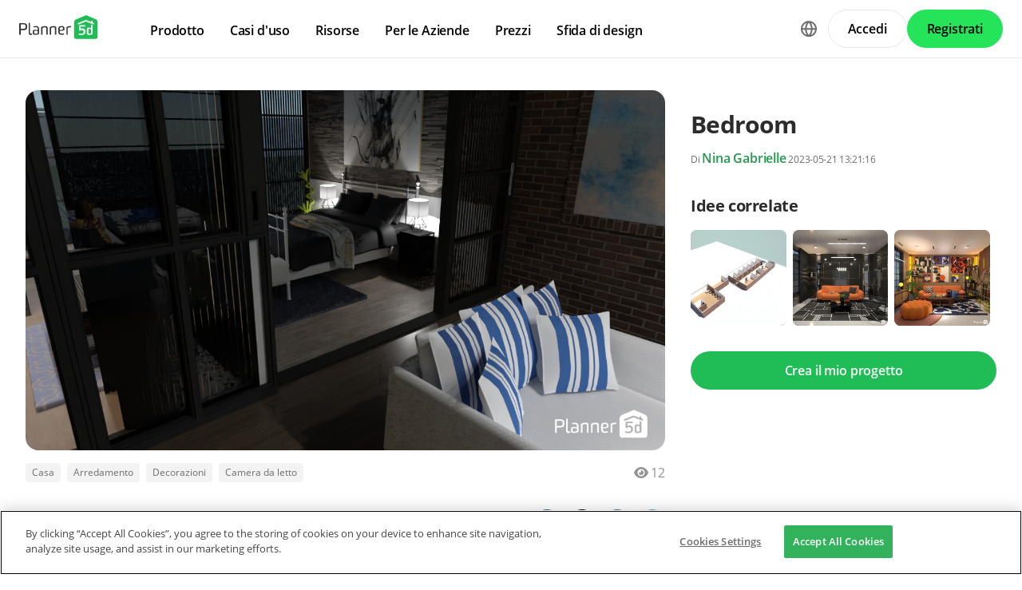

--- FILE ---
content_type: text/html; charset=UTF-8
request_url: https://planner5d.com/it/gallery/ideas/89WS5/foto-casa-arredamento-decorazioni-camera-da-letto-idee
body_size: 9484
content:
<!DOCTYPE html>
<html lang="it" >
	<head>
			<meta charset="UTF-8">
<meta http-equiv="X-UA-Compatible" content="IE=edge">

	<meta name="viewport" content="width=device-width, initial-scale=1">

<meta name="format-detection" content="telephone=no">
<meta name="format-detection" content="address=no">
<meta name="msapplication-TileColor" content="#ffffff">
<meta name="theme-color" content="#ffffff">

<title>Bedroom - Free Online Design | 3D House Ideas -  by Planner 5D</title>
<meta property="og:title" content="Bedroom - Free Online Design | 3D House Ideas -  by Planner 5D" />
	<meta property="og:image" content="https://storage.planner5d.com/s.600/242b7daeea16c9f6e72f8d9d394beebc_13015155.jpg"/>
<meta name="description" content="Bedroom - creative design idea in 3D. Explore unique collections and all the features of advanced, free and easy-to-use home design tool Planner 5D" />
<meta property="og:description" content="Bedroom - creative design idea in 3D. Explore unique collections and all the features of advanced, free and easy-to-use home design tool Planner 5D" />
<meta property="og:type" content="website">
<meta property="og:url" content="https://planner5d.com/it/gallery/ideas/89WS5/foto-casa-arredamento-decorazioni-camera-da-letto-idee">

<meta name="format-detection" content="telephone=no">
<meta name="format-detection" content="address=no">


<meta name="twitter:card" content="summary">
<meta name="verify-admitad" content="2fcb2ee3bb">

<link rel="canonical" href="https://planner5d.com/it/gallery/ideas/89WS5/foto-casa-arredamento-decorazioni-camera-da-letto-idee">
	<link rel="alternate" hreflang="it" href="https://planner5d.com/it/gallery/ideas/89WS5/foto-casa-arredamento-decorazioni-camera-da-letto-idee">
			<link rel="alternate" hreflang="x-default" href="https://planner5d.com/gallery/ideas/89WS5/photos-house-furniture-decor-bedroom-ideas">
	<link rel="alternate" hreflang="en" href="https://planner5d.com/gallery/ideas/89WS5/photos-house-furniture-decor-bedroom-ideas">
	<link rel="alternate" hreflang="pt" href="https://planner5d.com/pt/gallery/ideas/89WS5/fotos-casa-mobilias-decoracao-quarto-ideias">
	<link rel="alternate" hreflang="es" href="https://planner5d.com/es/gallery/ideas/89WS5/fotos-casa-muebles-decoracion-dormitorio-ideas">
	<link rel="alternate" hreflang="fr" href="https://planner5d.com/fr/gallery/ideas/89WS5/photos-maison-meubles-decoration-chambre-a-coucher-idees">
	<link rel="alternate" hreflang="pl" href="https://planner5d.com/pl/gallery/ideas/89WS5/zdjecia-dom-meble-wystroj-wnetrz-sypialnia-pomysly">
	<link rel="alternate" hreflang="lt" href="https://planner5d.com/lt/gallery/ideas/89WS5/nuotraukos-namas-baldai-dekoras-miegamasis-idejos">
	<link rel="alternate" hreflang="de" href="https://planner5d.com/de/gallery/ideas/89WS5/fotos-haus-mobel-dekor-schlafzimmer-ideen">
	<link rel="alternate" hreflang="zh" href="https://planner5d.com/zh_hans/gallery/ideas/89WS5/zhao-pian-du-dong-bie-shu-jia-ju-zhuang-shi-wo-shi-chuang-yi">
	<link rel="alternate" hreflang="sv" href="https://planner5d.com/sv/gallery/ideas/89WS5/photos-house-furniture-decor-bedroom-ideas">
	<link rel="alternate" hreflang="ru" href="https://planner5d.com/ru/gallery/ideas/89WS5/idei-dom-mebel-dekor-spalna-idei">

<link rel="shortcut icon" href="/favicon.ico?v=6.331.0" type="image/x-icon">
	<link href="https://static.planner5d.com/assets/css/core.css?ux=6.331.0" rel="stylesheet">
	<link href="https://static.planner5d.com/assets/css/modals.css?ux=6.331.0" rel="stylesheet">
			<link rel="stylesheet" href="https://static.planner5d.com/assets/css/authorization.css?ux=6.331.0">
	
	<script  nonce="888a949d2e9dffe5fd5ffdfc5b12027f"  src="https://static.planner5d.com/web/js/6.331.0/6/fastboot.js"></script>
<script  nonce="888a949d2e9dffe5fd5ffdfc5b12027f" >fastboot(0, '-', false, false, false,false, true, '3616f7ea-1487-4ee0-924a-378542f4542d', 'false', '888a949d2e9dffe5fd5ffdfc5b12027f', 'web', 'prod')</script>
<script  nonce="888a949d2e9dffe5fd5ffdfc5b12027f"  src="https://static.planner5d.com/web/js/6.331.0/6/vendors/jquery-3.6.0.min.js"></script>

	<script  nonce="888a949d2e9dffe5fd5ffdfc5b12027f"  src="https://static.planner5d.com/web/js/6.331.0/6/vendors/popper.min.js"></script>
	<script  nonce="888a949d2e9dffe5fd5ffdfc5b12027f"  src="https://static.planner5d.com/web/js/6.331.0/6/vendors/tippy.min.js"></script>

<script  nonce="888a949d2e9dffe5fd5ffdfc5b12027f"  src="https://static.planner5d.com/web/js/6.331.0/build/old.js"></script>
<script  nonce="888a949d2e9dffe5fd5ffdfc5b12027f"  src="https://static.planner5d.com/web/js/6.331.0/build/app.js" type="module"></script>
<script type="module"  nonce="888a949d2e9dffe5fd5ffdfc5b12027f" >
	const user = window.P5D.getContext().getUser()
	window.P5D.nonce = '888a949d2e9dffe5fd5ffdfc5b12027f'
	window.P5D.bootstrap('6.331.0', '791', it => it.language('it')
				.user(0, null, '-', 'US', user.isAuthorized(), user.isPaid(), 0, user.paidInteriorDesign, user.paidHomePlans, false, false, false, false, '', 'https://planner5d.com/s/user/icon/1.png', 0)
				.googleOneTap('188179007127-dngq0kal33n7bd8pprgrg637snfa0mfk.apps.googleusercontent.com')
				.embeddedCallReceiver('web', ["https:\/\/planner5d.com","https:\/\/planner5d.pro","https:\/\/beta.planner5d.pro","https:\/\/dev.planner5d.pro:4000","https:\/\/tool.planner5d.com"])
				.supportWidget('cgehqyie', '')
				.analytics(
			true, "", "",
			0, "6884e2ad-65cb-0b62-b40a-c195b892d2e5",
			"60bc0e7f65acae83ad83", "34024b3b31dfe8e1838f",
			"GTM-K8563DV","G-61SD1N9JH1",
			'381617732764221', true, false,
			'9068a9877b443411b102fe588fbd1638', 'web',
			 null 		)
		.recaptcha('6Lf1jkksAAAAAPQOMBmE2YcPUtg47n7yUDnE-HWw', '6LdDjkksAAAAANjiKfqeWg018S37kRmAzRGay3Qs')
			);
	</script>
<script type="speculationrules"  nonce="888a949d2e9dffe5fd5ffdfc5b12027f" >
	{
		"prefetch": [
			{
				"source": "list",
				"urls": ["/dashboard","https://support.planner5d.com","/blog"],
				"eagerness": "conservative"
			},
			{
				"source": "list",
				"urls": ["/ai","/interior-design-courses","/editor","/pricing","/business","/education","/partners"],
				"eagerness": "moderate"
			},
						  {"source": "list", "urls": ["/auth/email"], "eagerness": "eager"},
						{"source": "document", "where": { "href_matches": ["/use/*","/blog/*"] }, "eagerness": "moderate"}
		],
		"prerender": []
	}
</script>


	<link rel="stylesheet" href="https://static.planner5d.com/assets/css/system.css?ux=6.331.0">
	<link rel="stylesheet" href="https://static.planner5d.com/assets/css/gallery-ideas.css?ux=6.331.0">
	<link rel="stylesheet" href="/s/v2/cssgram.min.css?v=6.331.0">
					</head>
	<body >
	<header id="header-main" class="header-main " data-menu="false"
	data-float="false">
	<div class="header-main-container">
		<div id="header-main-burger" class="header-burger-icon" data-target="#header-menu" tabindex="0">
			<svg>
				<use xlink:href="https://planner5d.com/assets/sprite/tool.svg#ui--header-main-burger"></use>
			</svg>
		</div>
		<a class="header-main-logo" href="https://planner5d.com/it">
			<svg>
				<use xlink:href="https://planner5d.com/assets/sprite/main.svg#ui--p5d-logo"></use>
			</svg>
		</a>
		
		<div class="header-main-sidebar" id="header-main-menu">
			<div class="header-main-sidebar-modal"></div>
			<div>
				<nav role="menu">
															
																			<div class="header-main-link header-main-dropdown-item">
					<b role="menuitem" tabindex="0">Prodotto</b>
							<div class="header-main-dropdown-wrapper header-main-nav-submenu column-2">
				<div class="header-main-dropdown header-main-nav-submenu-container">
					<div class="submenu-header">
						<button class="back">
							<svg>
								<use xlink:href="https://planner5d.com/assets/sprite/tool.svg#ui--header-back"></use>
							</svg>
						</button>
						Prodotto
					</div>
					<div role="group" class="submenu-block">
													<div>
																											<b role="menuitem" tabindex="1">Prodotti</b>
																																		<a href="/it/editor"
										class=" "
									>Strumento di progettazione d&#039;interni</a>
																	<a href="/pro"
										class="is-new "
									>Planner 5D Pro</a>
																	<a href="/it/use/ai-per-interior-design"
										class=" "
									>Strumenti di Design d&#039;Interni con IA</a>
																	<a href="/pro/moodboards"
										class=" "
									>Mood Boards</a>
																	<a href="/pro/360walkthrough"
										class=" "
									>Percorso a 360º</a>
																	<a href="/it/ai"
										class=" "
									>Convertitore di Planimetrie con IA</a>
																	<a href="/experts"
										class=" "
									>Assumi un designer</a>
																	<a href="/it/pro/import-3d-models"
										class=" "
									>Importazione di modelli 3D</a>
															</div>
													<div>
																											<b role="menuitem" tabindex="1">Piattaforme</b>
																																		<a href="/it/mobile/ios"
										class=" "
									>iOS</a>
																	<a href="/it/mobile/android"
										class=" "
									>Android</a>
																	<a href="/it/promo/windows"
										class=" "
									>Windows</a>
																	<a href="/it/promo/macos"
										class=" "
									>macOS</a>
																	<a href="/applevisionpro"
										class=" "
									>VisionOS</a>
															</div>
											</div>
				</div>
			</div>
			</div>

														<div class="header-main-link header-main-dropdown-item">
					<b role="menuitem" tabindex="0">Casi d&#039;uso</b>
							<div class="header-main-dropdown-wrapper header-main-nav-submenu column-4">
				<div class="header-main-dropdown header-main-nav-submenu-container">
					<div class="submenu-header">
						<button class="back">
							<svg>
								<use xlink:href="https://planner5d.com/assets/sprite/tool.svg#ui--header-back"></use>
							</svg>
						</button>
						Casi d&#039;uso
					</div>
					<div role="group" class="submenu-block">
													<div>
																											<b role="menuitem" tabindex="1">Casi d&#039;uso</b>
																																		<a href="/it/use/piantina-casa"
										class=" "
									>Piantina casa</a>
																	<a href="/it/use/app-per-progettare-mobili"
										class=" "
									>Progettare mobili</a>
																	<a href="/it/use/home-design-software"
										class=" "
									>Progettare casa</a>
																	<a href="/it/use/app-per-ristrutturare-casa"
										class=" "
									>Ristrutturare casa</a>
															</div>
													<div>
																											<b role="menuitem" tabindex="1">Planimetria</b>
																																		<a href="/it/use/floor-plan-software"
										class=" "
									>Disegnare planimetrie</a>
																	<a href="/it/use/simulatore-pavimenti"
										class=" "
									>Simulatore pavimenti</a>
															</div>
													<div>
																											<b role="menuitem" tabindex="1">Cucina</b>
																																		<a href="/it/use/kitchen-planner-tool"
										class=" "
									>Progettare cucina</a>
															</div>
													<div>
																											<b role="menuitem" tabindex="1">Bagno</b>
																																		<a href="/it/use/bathroom-planner-tool"
										class=" "
									>Progettare bagno</a>
															</div>
													<div>
																											<b role="menuitem" tabindex="1">Stanza</b>
																																		<a href="/it/use/room-planner-tool"
										class=" "
									>Progettare stanza</a>
																	<a href="/it/use/camera-da-letto-matrimoniale"
										class=" "
									>Camera da letto matrimoniale</a>
															</div>
													<div>
																											<b role="menuitem" tabindex="1">Esterno</b>
																																		<a href="/it/use/progettazione-giardini"
										class=" "
									>Progettazione giardini</a>
															</div>
													<div>
																											<b role="menuitem" tabindex="1">Architettura</b>
																																		<a href="/it/use/rendering-3d"
										class=" "
									>Rendering 3D</a>
																	<a href="/it/use/programma-architettura"
										class=" "
									>Programma architettura</a>
															</div>
													<div>
																											<b role="menuitem" tabindex="1">Ufficio</b>
																																		<a href="/it/use/progetto-ufficio"
										class=" "
									>Progettare ufficio</a>
																	<a href="/fr/use"
										class=" general-link"
									>Vedi tutte le soluzioni</a>
															</div>
											</div>
				</div>
			</div>
			</div>

														<div class="header-main-link header-main-dropdown-item">
					<b role="menuitem" tabindex="0">Risorse</b>
							<div class="header-main-dropdown-wrapper header-main-nav-submenu column-2">
				<div class="header-main-dropdown header-main-nav-submenu-container">
					<div class="submenu-header">
						<button class="back">
							<svg>
								<use xlink:href="https://planner5d.com/assets/sprite/tool.svg#ui--header-back"></use>
							</svg>
						</button>
						Risorse
					</div>
					<div role="group" class="submenu-block">
													<div>
																											<b role="menuitem" tabindex="1">Imparare</b>
																																		<a href="/it/interior-design-courses"
										class=" "
									>Scuola di interior design online</a>
																	<a href="/blog/it/"
										class=" "
									>Blog di interior design</a>
																	<a href="/it/contests"
										class=" "
									>Sfida di design</a>
															</div>
													<div>
																											<b role="menuitem" tabindex="1">Esplorare</b>
																																		<a href="/it/gallery/ideas"
										class=" "
									>Galleria di rendering 3D</a>
																	<a href="/it/gallery#top-designers"
										class=" "
									>Migliori Interior Designer</a>
															</div>
											</div>
				</div>
			</div>
			</div>

																
											<div class="header-main-item-group-wrapper">
							<div class="header-main-item-group-icon"></div>
							<div class="header-main-item-group">
								<div class="header-main-item-group-container">
																				<div class="header-main-link header-main-dropdown-item">
					<b role="menuitem" tabindex="0">Per le Aziende</b>
							<div class="header-main-dropdown-wrapper header-main-nav-submenu column-1">
				<div class="header-main-dropdown header-main-nav-submenu-container">
					<div class="submenu-header">
						<button class="back">
							<svg>
								<use xlink:href="https://planner5d.com/assets/sprite/tool.svg#ui--header-back"></use>
							</svg>
						</button>
						Per le Aziende
					</div>
					<div role="group" class="submenu-block">
													<div>
																									<a href="/it/business"
										class=" "
									>Soluzioni aziendali</a>
																	<a href="/education"
										class=" "
									>Soluzioni per le scuole</a>
																	<a href="/it/partners"
										class=" "
									>Programma affiliati</a>
															</div>
											</div>
				</div>
			</div>
			</div>

																				<div class="header-main-link header-main-dropdown-item">
					<a role="menuitem" tabindex="0" href="/it/pricing">Prezzi</a>
					</div>

																				<div class="header-main-link header-main-dropdown-item">
					<a role="menuitem" tabindex="0" href="/it/contests">Sfida di design</a>
					</div>

																	</div>
							</div>
						</div>
									</nav>
				
				<div class="header-main-link header-main-lang-block header-main-dropdown-item">
					<b tabindex="0">Lingua</b>
					<div class="header-main-dropdown-wrapper header-main-nav-submenu">
						<div class="header-main-dropdown header-main-nav-submenu-container">
							<div class="submenu-header">
								<button class="back" tabindex="0">
									<svg>
										<use xlink:href="https://planner5d.com/assets/sprite/tool.svg#ui--header-back"></use>
									</svg>
								</button>
								Lingua
							</div>
							<div class="submenu-block">
								<div>
										<a lang="en" href="https://planner5d.com/gallery/ideas/89WS5/photos-house-furniture-decor-bedroom-ideas" data-analytics="language_changed"
		data-analytics-params={&quot;from&quot;:&quot;it&quot;,&quot;to&quot;:&quot;en&quot;,&quot;method&quot;:&quot;dropdown&quot;}
	>English</a>
	<a lang="pt" href="https://planner5d.com/pt/gallery/ideas/89WS5/fotos-casa-mobilias-decoracao-quarto-ideias" data-analytics="language_changed"
		data-analytics-params={&quot;from&quot;:&quot;it&quot;,&quot;to&quot;:&quot;pt&quot;,&quot;method&quot;:&quot;dropdown&quot;}
	>Português</a>
	<a lang="es" href="https://planner5d.com/es/gallery/ideas/89WS5/fotos-casa-muebles-decoracion-dormitorio-ideas" data-analytics="language_changed"
		data-analytics-params={&quot;from&quot;:&quot;it&quot;,&quot;to&quot;:&quot;es&quot;,&quot;method&quot;:&quot;dropdown&quot;}
	>Español</a>
	<a lang="fr" href="https://planner5d.com/fr/gallery/ideas/89WS5/photos-maison-meubles-decoration-chambre-a-coucher-idees" data-analytics="language_changed"
		data-analytics-params={&quot;from&quot;:&quot;it&quot;,&quot;to&quot;:&quot;fr&quot;,&quot;method&quot;:&quot;dropdown&quot;}
	>Français</a>
	<a lang="it" href="https://planner5d.com/it/gallery/ideas/89WS5/foto-casa-arredamento-decorazioni-camera-da-letto-idee" data-analytics="language_changed"
		data-analytics-params={&quot;from&quot;:&quot;it&quot;,&quot;to&quot;:&quot;it&quot;,&quot;method&quot;:&quot;dropdown&quot;}
	>Italiano</a>
	<a lang="pl" href="https://planner5d.com/pl/gallery/ideas/89WS5/zdjecia-dom-meble-wystroj-wnetrz-sypialnia-pomysly" data-analytics="language_changed"
		data-analytics-params={&quot;from&quot;:&quot;it&quot;,&quot;to&quot;:&quot;pl&quot;,&quot;method&quot;:&quot;dropdown&quot;}
	>Polski</a>
	<a lang="lt" href="https://planner5d.com/lt/gallery/ideas/89WS5/nuotraukos-namas-baldai-dekoras-miegamasis-idejos" data-analytics="language_changed"
		data-analytics-params={&quot;from&quot;:&quot;it&quot;,&quot;to&quot;:&quot;lt&quot;,&quot;method&quot;:&quot;dropdown&quot;}
	>Lietuviškai</a>
	<a lang="de" href="https://planner5d.com/de/gallery/ideas/89WS5/fotos-haus-mobel-dekor-schlafzimmer-ideen" data-analytics="language_changed"
		data-analytics-params={&quot;from&quot;:&quot;it&quot;,&quot;to&quot;:&quot;de&quot;,&quot;method&quot;:&quot;dropdown&quot;}
	>Deutsch</a>
	<a lang="zh_hans" href="https://planner5d.com/zh_hans/gallery/ideas/89WS5/zhao-pian-du-dong-bie-shu-jia-ju-zhuang-shi-wo-shi-chuang-yi" data-analytics="language_changed"
		data-analytics-params={&quot;from&quot;:&quot;it&quot;,&quot;to&quot;:&quot;zh_hans&quot;,&quot;method&quot;:&quot;dropdown&quot;}
	>中国</a>
	<a lang="sv" href="https://planner5d.com/sv/gallery/ideas/89WS5/photos-house-furniture-decor-bedroom-ideas" data-analytics="language_changed"
		data-analytics-params={&quot;from&quot;:&quot;it&quot;,&quot;to&quot;:&quot;sv&quot;,&quot;method&quot;:&quot;dropdown&quot;}
	>Sverige</a>
	<a lang="ru" href="https://planner5d.com/ru/gallery/ideas/89WS5/idei-dom-mebel-dekor-spalna-idei" data-analytics="language_changed"
		data-analytics-params={&quot;from&quot;:&quot;it&quot;,&quot;to&quot;:&quot;ru&quot;,&quot;method&quot;:&quot;dropdown&quot;}
	>Русский</a>

								</div>
							</div>
						</div>
					</div>
				</div>
				
				<div class="header-main-app-block">
					<b>Scarica l&#039;app Planner 5D</b>
					Inizia a utilizzare l&#039;app per migliorare la tua esperienza e sbloccare tutte le funzionalità mobili
					<div class="header-app-badges">
						<a class="badge-googleplay" href="/go?from=mainPage&amp;to=https%3A%2F%2Fplay.google.com%2Fstore%2Fapps%2Fdetails%3Fid%3Dcom.planner5d.planner5d" target="_blank"></a>
						<a class="badge-appstore" href="/go?from=mainPage&amp;to=https%3A%2F%2Fapps.apple.com%2Fapp%2Fapple-store%2Fid1310584536%3Fpt%3D2019088%26ct%3Dweb%26mt%3D8" target="_blank"></a>
					</div>
				</div>
			</div>
		</div>
		
		<div class="header-main-controls">
						<div class="header-main-lang-selector header-main-dropdown-item dropdown-icon">
				<div class="header-main-lang-icon" tabindex="0"></div>
				<div class="header-main-dropdown-wrapper">
					<div class="header-main-dropdown">
							<a lang="en" href="https://planner5d.com/gallery/ideas/89WS5/photos-house-furniture-decor-bedroom-ideas" data-analytics="language_changed"
		data-analytics-params={&quot;from&quot;:&quot;it&quot;,&quot;to&quot;:&quot;en&quot;,&quot;method&quot;:&quot;dropdown&quot;}
	>English</a>
	<a lang="pt" href="https://planner5d.com/pt/gallery/ideas/89WS5/fotos-casa-mobilias-decoracao-quarto-ideias" data-analytics="language_changed"
		data-analytics-params={&quot;from&quot;:&quot;it&quot;,&quot;to&quot;:&quot;pt&quot;,&quot;method&quot;:&quot;dropdown&quot;}
	>Português</a>
	<a lang="es" href="https://planner5d.com/es/gallery/ideas/89WS5/fotos-casa-muebles-decoracion-dormitorio-ideas" data-analytics="language_changed"
		data-analytics-params={&quot;from&quot;:&quot;it&quot;,&quot;to&quot;:&quot;es&quot;,&quot;method&quot;:&quot;dropdown&quot;}
	>Español</a>
	<a lang="fr" href="https://planner5d.com/fr/gallery/ideas/89WS5/photos-maison-meubles-decoration-chambre-a-coucher-idees" data-analytics="language_changed"
		data-analytics-params={&quot;from&quot;:&quot;it&quot;,&quot;to&quot;:&quot;fr&quot;,&quot;method&quot;:&quot;dropdown&quot;}
	>Français</a>
	<a lang="it" href="https://planner5d.com/it/gallery/ideas/89WS5/foto-casa-arredamento-decorazioni-camera-da-letto-idee" data-analytics="language_changed"
		data-analytics-params={&quot;from&quot;:&quot;it&quot;,&quot;to&quot;:&quot;it&quot;,&quot;method&quot;:&quot;dropdown&quot;}
	>Italiano</a>
	<a lang="pl" href="https://planner5d.com/pl/gallery/ideas/89WS5/zdjecia-dom-meble-wystroj-wnetrz-sypialnia-pomysly" data-analytics="language_changed"
		data-analytics-params={&quot;from&quot;:&quot;it&quot;,&quot;to&quot;:&quot;pl&quot;,&quot;method&quot;:&quot;dropdown&quot;}
	>Polski</a>
	<a lang="lt" href="https://planner5d.com/lt/gallery/ideas/89WS5/nuotraukos-namas-baldai-dekoras-miegamasis-idejos" data-analytics="language_changed"
		data-analytics-params={&quot;from&quot;:&quot;it&quot;,&quot;to&quot;:&quot;lt&quot;,&quot;method&quot;:&quot;dropdown&quot;}
	>Lietuviškai</a>
	<a lang="de" href="https://planner5d.com/de/gallery/ideas/89WS5/fotos-haus-mobel-dekor-schlafzimmer-ideen" data-analytics="language_changed"
		data-analytics-params={&quot;from&quot;:&quot;it&quot;,&quot;to&quot;:&quot;de&quot;,&quot;method&quot;:&quot;dropdown&quot;}
	>Deutsch</a>
	<a lang="zh_hans" href="https://planner5d.com/zh_hans/gallery/ideas/89WS5/zhao-pian-du-dong-bie-shu-jia-ju-zhuang-shi-wo-shi-chuang-yi" data-analytics="language_changed"
		data-analytics-params={&quot;from&quot;:&quot;it&quot;,&quot;to&quot;:&quot;zh_hans&quot;,&quot;method&quot;:&quot;dropdown&quot;}
	>中国</a>
	<a lang="sv" href="https://planner5d.com/sv/gallery/ideas/89WS5/photos-house-furniture-decor-bedroom-ideas" data-analytics="language_changed"
		data-analytics-params={&quot;from&quot;:&quot;it&quot;,&quot;to&quot;:&quot;sv&quot;,&quot;method&quot;:&quot;dropdown&quot;}
	>Sverige</a>
	<a lang="ru" href="https://planner5d.com/ru/gallery/ideas/89WS5/idei-dom-mebel-dekor-spalna-idei" data-analytics="language_changed"
		data-analytics-params={&quot;from&quot;:&quot;it&quot;,&quot;to&quot;:&quot;ru&quot;,&quot;method&quot;:&quot;dropdown&quot;}
	>Русский</a>

					</div>
				</div>
			</div>
			
						
							<button class="button button-bordered" data-sign-in
					data-analytics-button-placement="header">Accedi</button>
				<button class="button button-primary" data-sign-up
					data-analytics-button-placement="header">Registrati</button>
				<button class="button button-bordered get-started-button" data-sign-up-slider
					data-analytics-button-placement="header">
					Per iniziare
				</button>
					</div>
	</div>
</header>

<script  nonce="888a949d2e9dffe5fd5ffdfc5b12027f" >
	P5D.getContext().addOnLoadedListener(context => {
		context.getHeaderMain()
	})
</script>
	
		<main class="section gallery-section" data-type="/gallery/ideas/" data-id="13015155">
		<div class="container">
			<section class="gallery-photo">
	<div class="gallery-photo-block">
				<figure class="image ">
			<a href="https://storage.planner5d.com/s/242b7daeea16c9f6e72f8d9d394beebc_13015155.jpg?v=1723988827" data-fancybox="gallery"><img src="https://storage.planner5d.com/s/242b7daeea16c9f6e72f8d9d394beebc_13015155.jpg?v=1723988827" alt="Bedroom #13015155 by Nina Gabrielle" /></a>
		</figure>
				
			</div>
	
	<div class="gallery-photo-additional-info">
		<div class="tags">
							<a class="tag" data-id="0" href="https://planner5d.com/it/gallery/floorplans/appartamento">Appartamento</a>
							<a class="tag is-active" data-id="1" href="https://planner5d.com/it/gallery/floorplans/casa">Casa</a>
							<a class="tag" data-id="2" href="https://planner5d.com/it/gallery/floorplans/veranda">Veranda</a>
							<a class="tag is-active" data-id="3" href="https://planner5d.com/it/gallery/floorplans/arredamento">Arredamento</a>
							<a class="tag is-active" data-id="4" href="https://planner5d.com/it/gallery/floorplans/decorazioni">Decorazioni</a>
							<a class="tag" data-id="5" href="https://planner5d.com/it/gallery/floorplans/angolo-fai-da-te">Angolo Fai-da-te</a>
							<a class="tag" data-id="6" href="https://planner5d.com/it/gallery/floorplans/bagno">Bagno</a>
							<a class="tag is-active" data-id="7" href="https://planner5d.com/it/gallery/floorplans/camera-da-letto">Camera da letto</a>
							<a class="tag" data-id="8" href="https://planner5d.com/it/gallery/floorplans/saggiorno">Saggiorno</a>
							<a class="tag" data-id="9" href="https://planner5d.com/it/gallery/floorplans/garage">Garage</a>
							<a class="tag" data-id="10" href="https://planner5d.com/it/gallery/floorplans/cucina">Cucina</a>
							<a class="tag" data-id="11" href="https://planner5d.com/it/gallery/floorplans/oggetti-esterni">Oggetti esterni</a>
							<a class="tag" data-id="12" href="https://planner5d.com/it/gallery/floorplans/cameretta">Cameretta</a>
							<a class="tag" data-id="13" href="https://planner5d.com/it/gallery/floorplans/studio">Studio</a>
							<a class="tag" data-id="14" href="https://planner5d.com/it/gallery/floorplans/illuminazione">Illuminazione</a>
							<a class="tag" data-id="15" href="https://planner5d.com/it/gallery/floorplans/rinnovo">Rinnovo</a>
							<a class="tag" data-id="16" href="https://planner5d.com/it/gallery/floorplans/paesaggio">Paesaggio</a>
							<a class="tag" data-id="17" href="https://planner5d.com/it/gallery/floorplans/famiglia">Famiglia</a>
							<a class="tag" data-id="18" href="https://planner5d.com/it/gallery/floorplans/caffetteria">Caffetteria</a>
							<a class="tag" data-id="19" href="https://planner5d.com/it/gallery/floorplans/sala-pranzo">Sala pranzo</a>
							<a class="tag" data-id="20" href="https://planner5d.com/it/gallery/floorplans/architettura">Architettura</a>
							<a class="tag" data-id="21" href="https://planner5d.com/it/gallery/floorplans/ripostiglio">Ripostiglio</a>
							<a class="tag" data-id="22" href="https://planner5d.com/it/gallery/floorplans/monolocale">Monolocale</a>
							<a class="tag" data-id="23" href="https://planner5d.com/it/gallery/floorplans/vano-scale">Vano scale</a>
								</div>
		<div class="views-block"><span class="icon"><i class="fas fa-eye"></i></span><span>12</span></div>
	</div>
</section>
			
			<section class="gallery-header gallery-sidebar">
				<h1>Bedroom</h1>
				<div class="subtitle text-break">
										<small>Di <a class="link" href="https://planner5d.com/it/profile/id41717022">Nina Gabrielle</a> 2023-05-21 13:21:16</small>
									</div>
			</section>
			
						
						
						<section class="gallery-related-photos gallery-sidebar">
				<h2>Idee correlate</h2>
				<div class="relatedContent">
																							<a class="image " href="https://planner5d.com/it/gallery/ideas/M4702" style="background-image:url(https://storage.planner5d.com/s.200/e35e83a6fcbfdfa784931d363c273790_1.webp);">
							<img src="https://storage.planner5d.com/s.200/e35e83a6fcbfdfa784931d363c273790_1.webp" alt="photos studio ideas" />
						</a>
																							<a class="image " href="https://planner5d.com/it/gallery/ideas/M4Y68" style="background-image:url(https://storage.planner5d.com/s.200/0f68928f81cba1476eb51cd03818129a_10001.webp);">
							<img src="https://storage.planner5d.com/s.200/0f68928f81cba1476eb51cd03818129a_10001.webp" alt="photos  ideas" />
						</a>
																							<a class="image " href="https://planner5d.com/it/gallery/ideas/M4W3F" style="background-image:url(https://storage.planner5d.com/s.200/73bd0139a35096b5509f73acd9e2fb2f_10001.webp);">
							<img src="https://storage.planner5d.com/s.200/73bd0139a35096b5509f73acd9e2fb2f_10001.webp" alt="photos  ideas" />
						</a>
									</div>
			</section>
						
			<section class="create-design-button gallery-sidebar">
				<a class="button is-primary" href="https://planner5d.com/it/editor">Crea il mio progetto</a>
			</section>
			
									<section class="gallery-description gallery-sidebar expanded">
							</section>
			
			<section class="gallery-reactions">
	<a class="gallery-favorite js-button-favorite "
	   data-onclick="P5D.getContext().getGalleryAnalytics().sendFavoriteEvent('242b7daeea16c9f6e72f8d9d394beebc')"
	>
		<span class="favorite-icon"></span>
		<span class="favorite-label js-button-favorite-label">
			Aggiungi ai Preferiti
		</span>
	</a>
	<div>
		<div class="gallery-favorite-users">
						<div class="gallery-favorite-user-list">
							</div>
					</div>
	</div>
	<div class="social-links" >
		<a class="btn-social btn-social--facebook is-medium is-rounded"
		   data-onclick="P5D.getContext().getGalleryAnalytics().sendSharedOnFacebookEvent('242b7daeea16c9f6e72f8d9d394beebc', 'screenshot')">
		</a>
		<a class="btn-social btn-social--twitter is-medium is-rounded"
		   data-onclick="P5D.getContext().getGalleryAnalytics().sendSharedOnTwitterEvent('242b7daeea16c9f6e72f8d9d394beebc', 'screenshot')">
		</a>
		<a class="btn-social btn-social--vk is-medium is-rounded"
		   data-onclick="P5D.getContext().getGalleryAnalytics().sendSharedOnVkEvent('242b7daeea16c9f6e72f8d9d394beebc', 'screenshot')">
		</a>
		<a class="btn-social btn-social--reddit is-medium is-rounded"
		   data-onclick="P5D.getContext().getGalleryAnalytics().sendSharedOnRedditEvent('242b7daeea16c9f6e72f8d9d394beebc', 'screenshot')">
		</a>
	</div>
</section>
			
									<section class="gallery-notes">
				<h2>Designer’s notes</h2>
				<p>And bad lightning :)</p>
			</section>
						
			<section class="gallery-comments">
		<div class="header" data-count="0">Comments (0)</div>
	<div class="comment-list collapsed">
					</div>
		
	<template class="comment-template">
		<div class="media">
	<div class="media-left">
		<figure class="image is-48x48"><img src="https://planner5d.com/s/user/icon/1.png" alt=""></figure>
	</div>
	<div class="media-content">
		<strong><a href="https://planner5d.com/it/profile/id0"></a></strong>
		<div class="content is-marginless">{comment}</div>
		<small><span class="has-text-grey">{createdAt}</span></small>
	</div>
	</div>
	</template>
</section>
		</div>
			</main>
	
	<div id="modal-likes" class="modal">
		<div class="modal-background"></div>
		<div class="modal-card">
			<div class="modal-card-head">
				<p class="modal-card-title">
					<span>In favorites</span>&nbsp;<span>(0)</span>
				</p>
				<button class="delete" data-dismiss="modal"></button>
			</div>
			<div class="modal-card-body">
				<div class="columns is-mobile is-multiline">
									</div>
			</div>
		</div>
	</div>

			<footer class="cross-footer cross-footer-container" data-element="footer">
	<div class="cross-footer-menu">
		<div><input id="footer-company" type="checkbox" /> <label for="footer-company">Azienda</label>
<ul>
	<li><a data-analytics="info_page" data-analytics-params="{&quot;name&quot;:&quot;company_about_us&quot;}" href="https://planner5d.com/it/pages/about">Chi siamo</a></li>
	<li><a href="https://planner5d.com/it/pricing">Prezzi</a></li>
	<li><a data-analytics="info_page" data-analytics-params="{&quot;name&quot;:&quot;company_newsroom&quot;}" href="https://planner5d.com/it/newsroom">Sala stampa</a></li>
	<li><a data-analytics="info_page" data-analytics-params="{&quot;name&quot;:&quot;company_newsroom&quot;}" href="https://planner5d.com/it/interior-design-council">Team di Interior Design</a></li>
	<li><a data-analytics="info_page" data-analytics-params="{&quot;name&quot;:&quot;company_terms&quot;}" href="https://planner5d.com/it/legal-information">Informazioni legali</a></li>
	<li><a data-analytics="info_page" data-analytics-params="{&quot;name&quot;:&quot;company_partner_program&quot;}" href="https://planner5d.com/it/partners">Programma affiliati</a></li>
	<li><a data-analytics="info_page" data-analytics-params="{&quot;name&quot;:&quot;company_jobs&quot;}" href="https://planner5d.com/careers" target="_blank">Carriera</a></li>
	<li><a data-analytics="info_page" data-analytics-params="{&quot;name&quot;:&quot;company_support&quot;}" href="https://support.planner5d.com">Centro assistenza</a></li>
</ul>
</div>

<div><input id="footer-use-cases" type="checkbox" /> <label for="footer-use-cases">Casi d&#39;uso</label>

<ul>
	<li><a href="https://planner5d.com/it/use/home-design-software">Home design software</a></li>
	<li><a href="https://planner5d.com/it/use/bathroom-planner-tool">Pianificatore di bagni</a></li>
	<li><a href="https://planner5d.com/it/use/room-planner-tool">Pianificatore di Stanze in 3D</a></li>
	<li><a href="https://planner5d.com/it/use/kitchen-planner-tool">Planner per Cucine</a></li>
	<li><a href="https://planner5d.com/it/use/floor-plan-software">Software per Pianificare Planimetrie</a></li>
	<li><a href="https://planner5d.com/it/use/progettazione-giardini">Progetta Giardini Online</a></li>
	<li><a href="https://planner5d.com/it/use/progetta-interni-di-case">Progetta Interni di Case</a></li>
	<li><a href="https://planner5d.com/it/use/rendering-3d">Rendering in 3D</a></li>
	<li><a href="https://planner5d.com/it/use/camera-da-letto-matrimoniale">Camera da Letto Matrimoniale</a></li>
	<li><a href="https://planner5d.com/it/use/piantina-casa">Piantina per la Casa</a></li>
</ul>
</div>

<div><input id="footer-platforms" type="checkbox" /> <label for="footer-platforms">Piattaforme</label>

<ul>
	<li><a href="https://planner5d.com/it/promo/web">Web</a></li>
	<li><a href="https://planner5d.com/it/mobile/ios">iOS</a></li>
	<li><a href="https://planner5d.com/it/mobile/android">Android</a></li>
	<li><a href="https://planner5d.com/it/promo/macos">macOS</a></li>
	<li><a href="https://planner5d.com/it/promo/windows">Windows</a></li>
</ul>
</div>

<div><input id="footer-features" type="checkbox" /> <label for="footer-features">Unzionalit&agrave;</label>

<ul>
	<li><a href="https://planner5d.com/it/smart-wizard">Generatore Automatico di Stanze</a></li>
	<li><a href="https://planner5d.com/it/ai">Riconoscimento del piano AI</a></li>
	<li><a href="https://planner5d.com/it/ar">Funzione di proiezione di interni 3D basata su AR</a></li>
	<li><a href="https://planner5d.com/it/afa">Disposizione automatizzata dei mobili</a></li>
	<li><a href="https://planner5d.com/it/business">Soluzioni aziendali</a></li>
	<li><a href="https://planner5d.com/education">Soluzioni per le scuole</a></li>
	<li><a href="https://planner5d.com/configurator">Configurazione di prodotto</a></li>
</ul>
</div>

<div><input id="footer-design-ideas" type="checkbox" /> <label for="footer-design-ideas">Idee di design</label>

<ul>
	<li><a data-sheets-formula-bar-text-link="https://planner5d.com/blog/" data-sheets-formula-bar-text-style="font-size:13px;color:#1155cc;font-weight:normal;text-decoration:underline;font-family:'Arial';font-style:normal;text-decoration-skip-ink:none;" href="https://planner5d.com/blog/it/">Blog di interior design</a></li>
	<li><a href="https://planner5d.com/it/interior-design-courses">Scuola di interior design</a></li>
	<li><a href="https://planner5d.com/it/contests">Gare di interior design</a></li>
	<li><a href="https://planner5d.com/it/gallery/floorplans">Galleria di planimetrie</a></li>
	<li><a href="https://planner5d.com/it/gallery/ideas">Galleria di rendering 3D</a></li>
</ul>
</div>
	</div>
	<div class="cross-footer-content">
		<div class="cross-footer-copyright">
			<div>
				<b>Planner 5D</b> ® © 2011—2026
			</div>
			<div class="copyright-address" itemscope="" itemtype="http://schema.org/Organization">
				<span itemprop="name">Planner5D UAB</span>, <span itemprop="address" itemscope=""
					itemtype="http://schema.org/PostalAddress">
          <span itemprop="streetAddress">A. Goštauto St. 12A</span>, <span itemprop="addressLocality">Vilnius</span>
          <span itemprop="postalCode">01108</span>, <span itemprop="addressCountry">Lithuania</span><span itemprop="telephone"></span>
        </span>
			</div>
		</div>
		<div class="cross-footer-social-wrap">
			<div>Follow:</div>
			<ul class="cross-footer-social">
									<li>
						<a href="/go?from=mainPage&amp;to=https%3A%2F%2Fwww.instagram.com%2FPlanner5D%2F" target="_blank" class="social-item-instagram">
							<svg>
								<use xlink:href="https://planner5d.com/assets/sprite/tool.svg#ui--social-instagram"></use>
							</svg>
						</a>
					</li>
									<li>
						<a href="/go?from=mainPage&amp;to=https%3A%2F%2Fwww.youtube.com%2Fchannel%2FUC6WZGzWb30NKcU-QK2ldy7w" target="_blank" class="social-item-youtube">
							<svg>
								<use xlink:href="https://planner5d.com/assets/sprite/tool.svg#ui--social-youtube"></use>
							</svg>
						</a>
					</li>
									<li>
						<a href="/go?from=mainPage&amp;to=https%3A%2F%2Fwww.tiktok.com%2F%40planner5d" target="_blank" class="social-item-tiktok">
							<svg>
								<use xlink:href="https://planner5d.com/assets/sprite/tool.svg#ui--social-tiktok"></use>
							</svg>
						</a>
					</li>
									<li>
						<a href="/go?from=mainPage&amp;to=https%3A%2F%2Fwww.facebook.com%2FPlanner5D%2F" target="_blank" class="social-item-facebook">
							<svg>
								<use xlink:href="https://planner5d.com/assets/sprite/tool.svg#ui--social-facebook"></use>
							</svg>
						</a>
					</li>
									<li>
						<a href="/go?from=mainPage&amp;to=https%3A%2F%2Fx.com%2FPlanner5D%2F" target="_blank" class="social-item-x">
							<svg>
								<use xlink:href="https://planner5d.com/assets/sprite/tool.svg#ui--social-x"></use>
							</svg>
						</a>
					</li>
									<li>
						<a href="/go?from=mainPage&amp;to=https%3A%2F%2Fwww.pinterest.com%2Fplanner5d%2F" target="_blank" class="social-item-pinterest">
							<svg>
								<use xlink:href="https://planner5d.com/assets/sprite/tool.svg#ui--social-pinterest"></use>
							</svg>
						</a>
					</li>
									<li>
						<a href="/go?from=mainPage&amp;to=https%3A%2F%2Fwww.linkedin.com%2Fcompany%2Fplanner-5d%2F" target="_blank" class="social-item-linkedin">
							<svg>
								<use xlink:href="https://planner5d.com/assets/sprite/tool.svg#ui--social-linkedin"></use>
							</svg>
						</a>
					</li>
									<li>
						<a href="/go?from=mainPage&amp;to=https%3A%2F%2Fwww.reddit.com%2Fr%2Fplanner5d%2F" target="_blank" class="social-item-reddit">
							<svg>
								<use xlink:href="https://planner5d.com/assets/sprite/tool.svg#ui--social-reddit"></use>
							</svg>
						</a>
					</li>
							</ul>
		</div>
		<div class="cross-footer-app">
			<div>Apps:</div>
			<div class="app-badges">
				<a class="badge-googleplay" href="/go?from=mainPage&amp;to=https%3A%2F%2Fplay.google.com%2Fstore%2Fapps%2Fdetails%3Fid%3Dcom.planner5d.planner5d" target="_blank"></a>
				<a class="badge-appstore" href="/go?from=mainPage&amp;to=https%3A%2F%2Fapps.apple.com%2Fapp%2Fapple-store%2Fid1310584536%3Fpt%3D2019088%26ct%3Dweb%26mt%3D8" target="_blank"></a>
				<a class="badge-microsoft" href="/go?from=mainPage&amp;to=https%3A%2F%2Fwww.microsoft.com%2Fstore%2Fapps%2F9nblggh4mp71%3Focid%3Dbadge%26cid%3Dwebsite_p5d" target="_blank"></a>
			</div>
		</div>
		<div class="cross-footer-language">
			<div class="cross-footer-select">
				<select id="jsCrossFooterSelectLanguage" data-current-locale="it" tabindex="-1">
											<option value="https://planner5d.com/gallery/ideas/89WS5/photos-house-furniture-decor-bedroom-ideas"
													>
							English
						</option>
											<option value="https://planner5d.com/pt/gallery/ideas/89WS5/fotos-casa-mobilias-decoracao-quarto-ideias"
													>
							Português
						</option>
											<option value="https://planner5d.com/es/gallery/ideas/89WS5/fotos-casa-muebles-decoracion-dormitorio-ideas"
													>
							Español
						</option>
											<option value="https://planner5d.com/fr/gallery/ideas/89WS5/photos-maison-meubles-decoration-chambre-a-coucher-idees"
													>
							Français
						</option>
											<option value="https://planner5d.com/it/gallery/ideas/89WS5/foto-casa-arredamento-decorazioni-camera-da-letto-idee"
							 selected="selected" 						>
							Italiano
						</option>
											<option value="https://planner5d.com/pl/gallery/ideas/89WS5/zdjecia-dom-meble-wystroj-wnetrz-sypialnia-pomysly"
													>
							Polski
						</option>
											<option value="https://planner5d.com/lt/gallery/ideas/89WS5/nuotraukos-namas-baldai-dekoras-miegamasis-idejos"
													>
							Lietuviškai
						</option>
											<option value="https://planner5d.com/de/gallery/ideas/89WS5/fotos-haus-mobel-dekor-schlafzimmer-ideen"
													>
							Deutsch
						</option>
											<option value="https://planner5d.com/zh_hans/gallery/ideas/89WS5/zhao-pian-du-dong-bie-shu-jia-ju-zhuang-shi-wo-shi-chuang-yi"
													>
							中国
						</option>
											<option value="https://planner5d.com/sv/gallery/ideas/89WS5/photos-house-furniture-decor-bedroom-ideas"
													>
							Sverige
						</option>
											<option value="https://planner5d.com/ru/gallery/ideas/89WS5/idei-dom-mebel-dekor-spalna-idei"
													>
							Русский
						</option>
									</select>
			</div>
		</div>
	</div>
	<div class="cross-footer-captcha "> This site is protected by reCAPTCHA and the Google <a
			href="https://policies.google.com/privacy">Privacy Policy</a> and <a href="https://policies.google.com/terms">Terms
			of Service</a> apply.<br /><br />
	</div>
</footer>
<script  nonce="888a949d2e9dffe5fd5ffdfc5b12027f"  src="https://static.planner5d.com/web/js/6.331.0/6/vendors/jquery.selectric.min.js"></script>
<script  nonce="888a949d2e9dffe5fd5ffdfc5b12027f" >
	P5D.getContext().addOnLoadedListener(context => context.getCrossPagesButtonHandler())
</script>


<script  nonce="888a949d2e9dffe5fd5ffdfc5b12027f" >
	P5D.getContext().addOnLoadedListener(context => {
		context.createLanguageChooser(window)
		window.footerTrigger = -150
	})
</script>

		<div id="error-modals-container"></div>
<div id="modal-alert" class="modal is-small">
	<div class="modal-background"></div>
	<div class="modal-card">
		<div class="modal-card-head">
			<div class="modal-card-title">Avviso</div>
			<button class="js-modal-ok delete" aria-label="close"></button>
		</div>
		<div class="modal-card-body"></div>
		<div class="modal-card-foot has-text-right">
			<button class="js-modal-ok button">OK</button>
		</div>
	</div>
</div>

<div id="modal-confirm" class="modal is-small">
	<div class="modal-background"></div>
	<div class="modal-card">
		<div class="modal-card-head">
			<div class="modal-card-title"></div>
			<button class="js-modal-no delete"></button>
		</div>
		<div class="modal-card-body"></div>
		<div class="modal-card-foot has-text-right">
			<button class="js-modal-yes button is-primary">Sì</button>
			<button class="js-modal-no button">No</button>
		</div>
	</div>
</div>

<div id="modal-success" class="modal is-small">
	<div class="modal-background"></div>
	<div class="modal-card">
		<div class="modal-card-head">
			<div class="modal-card-title"></div>
		</div>
		<div class="modal-card-body"></div>
		<div class="modal-card-foot has-text-right">
			<button class="js-modal-yes button is-primary">OK</button>
		</div>
	</div>
</div>
<div id="modal-error" class="modal is-small">
	<div class="modal-background"></div>
	<div class="modal-card">
		<div class="modal-card-head">
			<div class="modal-card-title"></div>
		</div>
		<div class="modal-card-body"></div>
		<div class="modal-card-foot has-text-right">
			<button class="js-modal-yes button is-primary">OK</button>
		</div>
	</div>
</div>

<div id="modal-confirm-danger" class="modal is-medium">
	<div class="modal-background"></div>
	<div class="modal-card is-rounded">
		<div class="modal-card-head">
			<div class="modal-card-title"></div>
			<button class="js-modal-no delete"></button>
		</div>
		<div class="modal-card-body"></div>
		<div class="modal-card-foot has-text-right">
			<button class="js-modal-no button">Annullare</button>
			<button class="js-modal-yes button is-danger">Confermare</button>
		</div>
	</div>
</div>

<div id="modal-prompt" class="modal is-small">
	<div class="modal-background"></div>
	<div class="modal-card">
		<div class="modal-card-head">
			<div class="js-modal-title modal-card-title">Inserire il proprio nome</div>
			<button class="js-modal-no delete" aria-label="close"></button>
		</div>
		<div class="modal-card-body">
			<div class="field content" style="display: none">
				<div id="content"></div>
			</div>
			<div class="field">
				<div class="control">
					<input type="text" class="js-modal-field input" eaction="clickButton"
					       eadata="#modal-prompt .js-modal-yes.button" placeholder="">
				</div>
			</div>
		</div>
		<div class="modal-card-foot has-text-right">
			<button class="js-modal-yes button is-primary">OK</button>
			<button class="js-modal-no button">Annullare</button>
		</div>
	</div>
</div>

<div id="modal-prompt2" class="modal is-medium">
	<div class="modal-background"></div>
	<div class="modal-card">
		<div class="modal-card-head">
			<div class="js-modal-title modal-card-title">Inserire il proprio nome</div>
			<button class="js-modal-no delete" aria-label="close"></button>
		</div>
		<div class="modal-card-body">
			<div class="js-modal-message field"></div>
			<div class="field">
				<div class="control">
					<input type="text" class="js-modal-field input" eaction="clickButton"
					       eadata="#modal-prompt .js-modal-yes.button" placeholder="">
				</div>
			</div>
		</div>
		<div class="modal-card-foot has-text-right">
			<button class="js-modal-yes button is-primary">OK</button>
			<button class="js-modal-no button">Annullare</button>
		</div>
	</div>
</div>

	
<div id="modal-support" class="modal is-middle">
	<div class="modal-background"></div>
	<div class="modal-card">
		<div class="modal-card-head">
			<p class="modal-card-title">Help Center</p>
			<button class="delete" data-dismiss="modal"></button>
		</div>
		<div class="modal-card-body">
			<form class="modal__form" action="">
				<input type="hidden" name="uid" value="0">

				<div class="columns">

					<div class="column is-6">
						<div class="field">
							<label class="label">Nome completo</label>
							<div class="control">
								<input required type="text" class="input name" placeholder="Full Name"
								       value="">
							</div>
						</div>
					</div>

					<div class="column is-6">
						<div class="field">
							<label class="label">E-mail</label>
							<div class="control">
								<input required type="text" class="input email" placeholder="Email">
							</div>
						</div>
					</div>
				</div>

				<div class="columns">

					<div class="column is-6">
						<div class="field">
							<label class="label">Piattaforma</label>
							<div class="control">
								<div class="select is-fullwidth">
									<select required class="platforms">
										<option value="Web">Web</option>
										<option value="iOS">iOS</option>
										<option value="Android">Android</option>
										<option value="Windows">Windows</option>
										<option value="MacOS">MacOS</option>
									</select>
								</div>
							</div>
						</div>
					</div>

					<div class="column is-6">
						<div class="field">
							<label class="label">Oggetto</label>
							<div class="control">
								<div class="select is-fullwidth">
									<select required class="subject">
																					<option value="2">Poni una domanda generica</option>
																					<option value="3">Richiesta</option>
																					<option value="10">Pagamenti</option>
																					<option value="11">Sincronizzazione</option>
																					<option value="12">Arresto anomalo</option>
																					<option value="13">Renderizzazione / Istantanee</option>
																					<option value="14">Download risorse</option>
																					<option value="15">Altro</option>
																					<option value="16">Poni una domanda sulla didattica</option>
																			</select>
								</div>
							</div>
						</div>
					</div>
				</div>

				<div class="field">
					<label class="label">Messaggio</label>
					<div class="control">
						<textarea required rows="6" class="textarea" placeholder=""></textarea>
					</div>
					<div style="padding-top: 1em;">
						<div class="g-recaptcha" data-sitekey="6Lf1jkksAAAAAPQOMBmE2YcPUtg47n7yUDnE-HWw"></div>
						<script async src="https://www.google.com/recaptcha/api.js"  nonce="888a949d2e9dffe5fd5ffdfc5b12027f" ></script>
					</div>
				</div>
			</form>
		</div>
		<div class="modal-card-foot has-text-centered">
			<button type="submit" class="button is-primary">Invia</button>
			<a class="button is-default" data-dismiss="modal">Annullare</a>
		</div>
	</div>
</div>

<div class="modal modal-independent noClose is-not-closable modal-already-trial">
	<div class="modal-card">
		<button class="close js-modal-close"></button>
		<b>Possiamo offrire solo una prova gratuita per persona</b>
		<p>Ti sei precedentemente registrato con queste email:</p>
		<ul class="email-list"></ul>
		<p><b>Apprezziamo il tuo entusiasmo per il nostro prodotto, quindi ti offriamo <span>50% off</span> per il tuo primo anno.</b></p>
		<button class="pay">Continua a pagare ora</button>
	</div>
</div>

<div class="langData">
	<span></span>
	<span></span>
</div>

<script async src="https://www.google.com/recaptcha/api.js?render=6LdDjkksAAAAANjiKfqeWg018S37kRmAzRGay3Qs"  nonce="888a949d2e9dffe5fd5ffdfc5b12027f" ></script>

		
		<script  nonce="888a949d2e9dffe5fd5ffdfc5b12027f" >
		P5D.getContext().addOnLoadedListener(context => {
			const page = context.getGalleryViewPage()
						page.initFancyboxStyling('')
		})
	</script>
	</body>
</html>


--- FILE ---
content_type: text/html; charset=utf-8
request_url: https://www.google.com/recaptcha/api2/anchor?ar=1&k=6Lf1jkksAAAAAPQOMBmE2YcPUtg47n7yUDnE-HWw&co=aHR0cHM6Ly9wbGFubmVyNWQuY29tOjQ0Mw..&hl=en&v=PoyoqOPhxBO7pBk68S4YbpHZ&size=normal&anchor-ms=20000&execute-ms=30000&cb=mrfr70ramjqu
body_size: 49187
content:
<!DOCTYPE HTML><html dir="ltr" lang="en"><head><meta http-equiv="Content-Type" content="text/html; charset=UTF-8">
<meta http-equiv="X-UA-Compatible" content="IE=edge">
<title>reCAPTCHA</title>
<style type="text/css">
/* cyrillic-ext */
@font-face {
  font-family: 'Roboto';
  font-style: normal;
  font-weight: 400;
  font-stretch: 100%;
  src: url(//fonts.gstatic.com/s/roboto/v48/KFO7CnqEu92Fr1ME7kSn66aGLdTylUAMa3GUBHMdazTgWw.woff2) format('woff2');
  unicode-range: U+0460-052F, U+1C80-1C8A, U+20B4, U+2DE0-2DFF, U+A640-A69F, U+FE2E-FE2F;
}
/* cyrillic */
@font-face {
  font-family: 'Roboto';
  font-style: normal;
  font-weight: 400;
  font-stretch: 100%;
  src: url(//fonts.gstatic.com/s/roboto/v48/KFO7CnqEu92Fr1ME7kSn66aGLdTylUAMa3iUBHMdazTgWw.woff2) format('woff2');
  unicode-range: U+0301, U+0400-045F, U+0490-0491, U+04B0-04B1, U+2116;
}
/* greek-ext */
@font-face {
  font-family: 'Roboto';
  font-style: normal;
  font-weight: 400;
  font-stretch: 100%;
  src: url(//fonts.gstatic.com/s/roboto/v48/KFO7CnqEu92Fr1ME7kSn66aGLdTylUAMa3CUBHMdazTgWw.woff2) format('woff2');
  unicode-range: U+1F00-1FFF;
}
/* greek */
@font-face {
  font-family: 'Roboto';
  font-style: normal;
  font-weight: 400;
  font-stretch: 100%;
  src: url(//fonts.gstatic.com/s/roboto/v48/KFO7CnqEu92Fr1ME7kSn66aGLdTylUAMa3-UBHMdazTgWw.woff2) format('woff2');
  unicode-range: U+0370-0377, U+037A-037F, U+0384-038A, U+038C, U+038E-03A1, U+03A3-03FF;
}
/* math */
@font-face {
  font-family: 'Roboto';
  font-style: normal;
  font-weight: 400;
  font-stretch: 100%;
  src: url(//fonts.gstatic.com/s/roboto/v48/KFO7CnqEu92Fr1ME7kSn66aGLdTylUAMawCUBHMdazTgWw.woff2) format('woff2');
  unicode-range: U+0302-0303, U+0305, U+0307-0308, U+0310, U+0312, U+0315, U+031A, U+0326-0327, U+032C, U+032F-0330, U+0332-0333, U+0338, U+033A, U+0346, U+034D, U+0391-03A1, U+03A3-03A9, U+03B1-03C9, U+03D1, U+03D5-03D6, U+03F0-03F1, U+03F4-03F5, U+2016-2017, U+2034-2038, U+203C, U+2040, U+2043, U+2047, U+2050, U+2057, U+205F, U+2070-2071, U+2074-208E, U+2090-209C, U+20D0-20DC, U+20E1, U+20E5-20EF, U+2100-2112, U+2114-2115, U+2117-2121, U+2123-214F, U+2190, U+2192, U+2194-21AE, U+21B0-21E5, U+21F1-21F2, U+21F4-2211, U+2213-2214, U+2216-22FF, U+2308-230B, U+2310, U+2319, U+231C-2321, U+2336-237A, U+237C, U+2395, U+239B-23B7, U+23D0, U+23DC-23E1, U+2474-2475, U+25AF, U+25B3, U+25B7, U+25BD, U+25C1, U+25CA, U+25CC, U+25FB, U+266D-266F, U+27C0-27FF, U+2900-2AFF, U+2B0E-2B11, U+2B30-2B4C, U+2BFE, U+3030, U+FF5B, U+FF5D, U+1D400-1D7FF, U+1EE00-1EEFF;
}
/* symbols */
@font-face {
  font-family: 'Roboto';
  font-style: normal;
  font-weight: 400;
  font-stretch: 100%;
  src: url(//fonts.gstatic.com/s/roboto/v48/KFO7CnqEu92Fr1ME7kSn66aGLdTylUAMaxKUBHMdazTgWw.woff2) format('woff2');
  unicode-range: U+0001-000C, U+000E-001F, U+007F-009F, U+20DD-20E0, U+20E2-20E4, U+2150-218F, U+2190, U+2192, U+2194-2199, U+21AF, U+21E6-21F0, U+21F3, U+2218-2219, U+2299, U+22C4-22C6, U+2300-243F, U+2440-244A, U+2460-24FF, U+25A0-27BF, U+2800-28FF, U+2921-2922, U+2981, U+29BF, U+29EB, U+2B00-2BFF, U+4DC0-4DFF, U+FFF9-FFFB, U+10140-1018E, U+10190-1019C, U+101A0, U+101D0-101FD, U+102E0-102FB, U+10E60-10E7E, U+1D2C0-1D2D3, U+1D2E0-1D37F, U+1F000-1F0FF, U+1F100-1F1AD, U+1F1E6-1F1FF, U+1F30D-1F30F, U+1F315, U+1F31C, U+1F31E, U+1F320-1F32C, U+1F336, U+1F378, U+1F37D, U+1F382, U+1F393-1F39F, U+1F3A7-1F3A8, U+1F3AC-1F3AF, U+1F3C2, U+1F3C4-1F3C6, U+1F3CA-1F3CE, U+1F3D4-1F3E0, U+1F3ED, U+1F3F1-1F3F3, U+1F3F5-1F3F7, U+1F408, U+1F415, U+1F41F, U+1F426, U+1F43F, U+1F441-1F442, U+1F444, U+1F446-1F449, U+1F44C-1F44E, U+1F453, U+1F46A, U+1F47D, U+1F4A3, U+1F4B0, U+1F4B3, U+1F4B9, U+1F4BB, U+1F4BF, U+1F4C8-1F4CB, U+1F4D6, U+1F4DA, U+1F4DF, U+1F4E3-1F4E6, U+1F4EA-1F4ED, U+1F4F7, U+1F4F9-1F4FB, U+1F4FD-1F4FE, U+1F503, U+1F507-1F50B, U+1F50D, U+1F512-1F513, U+1F53E-1F54A, U+1F54F-1F5FA, U+1F610, U+1F650-1F67F, U+1F687, U+1F68D, U+1F691, U+1F694, U+1F698, U+1F6AD, U+1F6B2, U+1F6B9-1F6BA, U+1F6BC, U+1F6C6-1F6CF, U+1F6D3-1F6D7, U+1F6E0-1F6EA, U+1F6F0-1F6F3, U+1F6F7-1F6FC, U+1F700-1F7FF, U+1F800-1F80B, U+1F810-1F847, U+1F850-1F859, U+1F860-1F887, U+1F890-1F8AD, U+1F8B0-1F8BB, U+1F8C0-1F8C1, U+1F900-1F90B, U+1F93B, U+1F946, U+1F984, U+1F996, U+1F9E9, U+1FA00-1FA6F, U+1FA70-1FA7C, U+1FA80-1FA89, U+1FA8F-1FAC6, U+1FACE-1FADC, U+1FADF-1FAE9, U+1FAF0-1FAF8, U+1FB00-1FBFF;
}
/* vietnamese */
@font-face {
  font-family: 'Roboto';
  font-style: normal;
  font-weight: 400;
  font-stretch: 100%;
  src: url(//fonts.gstatic.com/s/roboto/v48/KFO7CnqEu92Fr1ME7kSn66aGLdTylUAMa3OUBHMdazTgWw.woff2) format('woff2');
  unicode-range: U+0102-0103, U+0110-0111, U+0128-0129, U+0168-0169, U+01A0-01A1, U+01AF-01B0, U+0300-0301, U+0303-0304, U+0308-0309, U+0323, U+0329, U+1EA0-1EF9, U+20AB;
}
/* latin-ext */
@font-face {
  font-family: 'Roboto';
  font-style: normal;
  font-weight: 400;
  font-stretch: 100%;
  src: url(//fonts.gstatic.com/s/roboto/v48/KFO7CnqEu92Fr1ME7kSn66aGLdTylUAMa3KUBHMdazTgWw.woff2) format('woff2');
  unicode-range: U+0100-02BA, U+02BD-02C5, U+02C7-02CC, U+02CE-02D7, U+02DD-02FF, U+0304, U+0308, U+0329, U+1D00-1DBF, U+1E00-1E9F, U+1EF2-1EFF, U+2020, U+20A0-20AB, U+20AD-20C0, U+2113, U+2C60-2C7F, U+A720-A7FF;
}
/* latin */
@font-face {
  font-family: 'Roboto';
  font-style: normal;
  font-weight: 400;
  font-stretch: 100%;
  src: url(//fonts.gstatic.com/s/roboto/v48/KFO7CnqEu92Fr1ME7kSn66aGLdTylUAMa3yUBHMdazQ.woff2) format('woff2');
  unicode-range: U+0000-00FF, U+0131, U+0152-0153, U+02BB-02BC, U+02C6, U+02DA, U+02DC, U+0304, U+0308, U+0329, U+2000-206F, U+20AC, U+2122, U+2191, U+2193, U+2212, U+2215, U+FEFF, U+FFFD;
}
/* cyrillic-ext */
@font-face {
  font-family: 'Roboto';
  font-style: normal;
  font-weight: 500;
  font-stretch: 100%;
  src: url(//fonts.gstatic.com/s/roboto/v48/KFO7CnqEu92Fr1ME7kSn66aGLdTylUAMa3GUBHMdazTgWw.woff2) format('woff2');
  unicode-range: U+0460-052F, U+1C80-1C8A, U+20B4, U+2DE0-2DFF, U+A640-A69F, U+FE2E-FE2F;
}
/* cyrillic */
@font-face {
  font-family: 'Roboto';
  font-style: normal;
  font-weight: 500;
  font-stretch: 100%;
  src: url(//fonts.gstatic.com/s/roboto/v48/KFO7CnqEu92Fr1ME7kSn66aGLdTylUAMa3iUBHMdazTgWw.woff2) format('woff2');
  unicode-range: U+0301, U+0400-045F, U+0490-0491, U+04B0-04B1, U+2116;
}
/* greek-ext */
@font-face {
  font-family: 'Roboto';
  font-style: normal;
  font-weight: 500;
  font-stretch: 100%;
  src: url(//fonts.gstatic.com/s/roboto/v48/KFO7CnqEu92Fr1ME7kSn66aGLdTylUAMa3CUBHMdazTgWw.woff2) format('woff2');
  unicode-range: U+1F00-1FFF;
}
/* greek */
@font-face {
  font-family: 'Roboto';
  font-style: normal;
  font-weight: 500;
  font-stretch: 100%;
  src: url(//fonts.gstatic.com/s/roboto/v48/KFO7CnqEu92Fr1ME7kSn66aGLdTylUAMa3-UBHMdazTgWw.woff2) format('woff2');
  unicode-range: U+0370-0377, U+037A-037F, U+0384-038A, U+038C, U+038E-03A1, U+03A3-03FF;
}
/* math */
@font-face {
  font-family: 'Roboto';
  font-style: normal;
  font-weight: 500;
  font-stretch: 100%;
  src: url(//fonts.gstatic.com/s/roboto/v48/KFO7CnqEu92Fr1ME7kSn66aGLdTylUAMawCUBHMdazTgWw.woff2) format('woff2');
  unicode-range: U+0302-0303, U+0305, U+0307-0308, U+0310, U+0312, U+0315, U+031A, U+0326-0327, U+032C, U+032F-0330, U+0332-0333, U+0338, U+033A, U+0346, U+034D, U+0391-03A1, U+03A3-03A9, U+03B1-03C9, U+03D1, U+03D5-03D6, U+03F0-03F1, U+03F4-03F5, U+2016-2017, U+2034-2038, U+203C, U+2040, U+2043, U+2047, U+2050, U+2057, U+205F, U+2070-2071, U+2074-208E, U+2090-209C, U+20D0-20DC, U+20E1, U+20E5-20EF, U+2100-2112, U+2114-2115, U+2117-2121, U+2123-214F, U+2190, U+2192, U+2194-21AE, U+21B0-21E5, U+21F1-21F2, U+21F4-2211, U+2213-2214, U+2216-22FF, U+2308-230B, U+2310, U+2319, U+231C-2321, U+2336-237A, U+237C, U+2395, U+239B-23B7, U+23D0, U+23DC-23E1, U+2474-2475, U+25AF, U+25B3, U+25B7, U+25BD, U+25C1, U+25CA, U+25CC, U+25FB, U+266D-266F, U+27C0-27FF, U+2900-2AFF, U+2B0E-2B11, U+2B30-2B4C, U+2BFE, U+3030, U+FF5B, U+FF5D, U+1D400-1D7FF, U+1EE00-1EEFF;
}
/* symbols */
@font-face {
  font-family: 'Roboto';
  font-style: normal;
  font-weight: 500;
  font-stretch: 100%;
  src: url(//fonts.gstatic.com/s/roboto/v48/KFO7CnqEu92Fr1ME7kSn66aGLdTylUAMaxKUBHMdazTgWw.woff2) format('woff2');
  unicode-range: U+0001-000C, U+000E-001F, U+007F-009F, U+20DD-20E0, U+20E2-20E4, U+2150-218F, U+2190, U+2192, U+2194-2199, U+21AF, U+21E6-21F0, U+21F3, U+2218-2219, U+2299, U+22C4-22C6, U+2300-243F, U+2440-244A, U+2460-24FF, U+25A0-27BF, U+2800-28FF, U+2921-2922, U+2981, U+29BF, U+29EB, U+2B00-2BFF, U+4DC0-4DFF, U+FFF9-FFFB, U+10140-1018E, U+10190-1019C, U+101A0, U+101D0-101FD, U+102E0-102FB, U+10E60-10E7E, U+1D2C0-1D2D3, U+1D2E0-1D37F, U+1F000-1F0FF, U+1F100-1F1AD, U+1F1E6-1F1FF, U+1F30D-1F30F, U+1F315, U+1F31C, U+1F31E, U+1F320-1F32C, U+1F336, U+1F378, U+1F37D, U+1F382, U+1F393-1F39F, U+1F3A7-1F3A8, U+1F3AC-1F3AF, U+1F3C2, U+1F3C4-1F3C6, U+1F3CA-1F3CE, U+1F3D4-1F3E0, U+1F3ED, U+1F3F1-1F3F3, U+1F3F5-1F3F7, U+1F408, U+1F415, U+1F41F, U+1F426, U+1F43F, U+1F441-1F442, U+1F444, U+1F446-1F449, U+1F44C-1F44E, U+1F453, U+1F46A, U+1F47D, U+1F4A3, U+1F4B0, U+1F4B3, U+1F4B9, U+1F4BB, U+1F4BF, U+1F4C8-1F4CB, U+1F4D6, U+1F4DA, U+1F4DF, U+1F4E3-1F4E6, U+1F4EA-1F4ED, U+1F4F7, U+1F4F9-1F4FB, U+1F4FD-1F4FE, U+1F503, U+1F507-1F50B, U+1F50D, U+1F512-1F513, U+1F53E-1F54A, U+1F54F-1F5FA, U+1F610, U+1F650-1F67F, U+1F687, U+1F68D, U+1F691, U+1F694, U+1F698, U+1F6AD, U+1F6B2, U+1F6B9-1F6BA, U+1F6BC, U+1F6C6-1F6CF, U+1F6D3-1F6D7, U+1F6E0-1F6EA, U+1F6F0-1F6F3, U+1F6F7-1F6FC, U+1F700-1F7FF, U+1F800-1F80B, U+1F810-1F847, U+1F850-1F859, U+1F860-1F887, U+1F890-1F8AD, U+1F8B0-1F8BB, U+1F8C0-1F8C1, U+1F900-1F90B, U+1F93B, U+1F946, U+1F984, U+1F996, U+1F9E9, U+1FA00-1FA6F, U+1FA70-1FA7C, U+1FA80-1FA89, U+1FA8F-1FAC6, U+1FACE-1FADC, U+1FADF-1FAE9, U+1FAF0-1FAF8, U+1FB00-1FBFF;
}
/* vietnamese */
@font-face {
  font-family: 'Roboto';
  font-style: normal;
  font-weight: 500;
  font-stretch: 100%;
  src: url(//fonts.gstatic.com/s/roboto/v48/KFO7CnqEu92Fr1ME7kSn66aGLdTylUAMa3OUBHMdazTgWw.woff2) format('woff2');
  unicode-range: U+0102-0103, U+0110-0111, U+0128-0129, U+0168-0169, U+01A0-01A1, U+01AF-01B0, U+0300-0301, U+0303-0304, U+0308-0309, U+0323, U+0329, U+1EA0-1EF9, U+20AB;
}
/* latin-ext */
@font-face {
  font-family: 'Roboto';
  font-style: normal;
  font-weight: 500;
  font-stretch: 100%;
  src: url(//fonts.gstatic.com/s/roboto/v48/KFO7CnqEu92Fr1ME7kSn66aGLdTylUAMa3KUBHMdazTgWw.woff2) format('woff2');
  unicode-range: U+0100-02BA, U+02BD-02C5, U+02C7-02CC, U+02CE-02D7, U+02DD-02FF, U+0304, U+0308, U+0329, U+1D00-1DBF, U+1E00-1E9F, U+1EF2-1EFF, U+2020, U+20A0-20AB, U+20AD-20C0, U+2113, U+2C60-2C7F, U+A720-A7FF;
}
/* latin */
@font-face {
  font-family: 'Roboto';
  font-style: normal;
  font-weight: 500;
  font-stretch: 100%;
  src: url(//fonts.gstatic.com/s/roboto/v48/KFO7CnqEu92Fr1ME7kSn66aGLdTylUAMa3yUBHMdazQ.woff2) format('woff2');
  unicode-range: U+0000-00FF, U+0131, U+0152-0153, U+02BB-02BC, U+02C6, U+02DA, U+02DC, U+0304, U+0308, U+0329, U+2000-206F, U+20AC, U+2122, U+2191, U+2193, U+2212, U+2215, U+FEFF, U+FFFD;
}
/* cyrillic-ext */
@font-face {
  font-family: 'Roboto';
  font-style: normal;
  font-weight: 900;
  font-stretch: 100%;
  src: url(//fonts.gstatic.com/s/roboto/v48/KFO7CnqEu92Fr1ME7kSn66aGLdTylUAMa3GUBHMdazTgWw.woff2) format('woff2');
  unicode-range: U+0460-052F, U+1C80-1C8A, U+20B4, U+2DE0-2DFF, U+A640-A69F, U+FE2E-FE2F;
}
/* cyrillic */
@font-face {
  font-family: 'Roboto';
  font-style: normal;
  font-weight: 900;
  font-stretch: 100%;
  src: url(//fonts.gstatic.com/s/roboto/v48/KFO7CnqEu92Fr1ME7kSn66aGLdTylUAMa3iUBHMdazTgWw.woff2) format('woff2');
  unicode-range: U+0301, U+0400-045F, U+0490-0491, U+04B0-04B1, U+2116;
}
/* greek-ext */
@font-face {
  font-family: 'Roboto';
  font-style: normal;
  font-weight: 900;
  font-stretch: 100%;
  src: url(//fonts.gstatic.com/s/roboto/v48/KFO7CnqEu92Fr1ME7kSn66aGLdTylUAMa3CUBHMdazTgWw.woff2) format('woff2');
  unicode-range: U+1F00-1FFF;
}
/* greek */
@font-face {
  font-family: 'Roboto';
  font-style: normal;
  font-weight: 900;
  font-stretch: 100%;
  src: url(//fonts.gstatic.com/s/roboto/v48/KFO7CnqEu92Fr1ME7kSn66aGLdTylUAMa3-UBHMdazTgWw.woff2) format('woff2');
  unicode-range: U+0370-0377, U+037A-037F, U+0384-038A, U+038C, U+038E-03A1, U+03A3-03FF;
}
/* math */
@font-face {
  font-family: 'Roboto';
  font-style: normal;
  font-weight: 900;
  font-stretch: 100%;
  src: url(//fonts.gstatic.com/s/roboto/v48/KFO7CnqEu92Fr1ME7kSn66aGLdTylUAMawCUBHMdazTgWw.woff2) format('woff2');
  unicode-range: U+0302-0303, U+0305, U+0307-0308, U+0310, U+0312, U+0315, U+031A, U+0326-0327, U+032C, U+032F-0330, U+0332-0333, U+0338, U+033A, U+0346, U+034D, U+0391-03A1, U+03A3-03A9, U+03B1-03C9, U+03D1, U+03D5-03D6, U+03F0-03F1, U+03F4-03F5, U+2016-2017, U+2034-2038, U+203C, U+2040, U+2043, U+2047, U+2050, U+2057, U+205F, U+2070-2071, U+2074-208E, U+2090-209C, U+20D0-20DC, U+20E1, U+20E5-20EF, U+2100-2112, U+2114-2115, U+2117-2121, U+2123-214F, U+2190, U+2192, U+2194-21AE, U+21B0-21E5, U+21F1-21F2, U+21F4-2211, U+2213-2214, U+2216-22FF, U+2308-230B, U+2310, U+2319, U+231C-2321, U+2336-237A, U+237C, U+2395, U+239B-23B7, U+23D0, U+23DC-23E1, U+2474-2475, U+25AF, U+25B3, U+25B7, U+25BD, U+25C1, U+25CA, U+25CC, U+25FB, U+266D-266F, U+27C0-27FF, U+2900-2AFF, U+2B0E-2B11, U+2B30-2B4C, U+2BFE, U+3030, U+FF5B, U+FF5D, U+1D400-1D7FF, U+1EE00-1EEFF;
}
/* symbols */
@font-face {
  font-family: 'Roboto';
  font-style: normal;
  font-weight: 900;
  font-stretch: 100%;
  src: url(//fonts.gstatic.com/s/roboto/v48/KFO7CnqEu92Fr1ME7kSn66aGLdTylUAMaxKUBHMdazTgWw.woff2) format('woff2');
  unicode-range: U+0001-000C, U+000E-001F, U+007F-009F, U+20DD-20E0, U+20E2-20E4, U+2150-218F, U+2190, U+2192, U+2194-2199, U+21AF, U+21E6-21F0, U+21F3, U+2218-2219, U+2299, U+22C4-22C6, U+2300-243F, U+2440-244A, U+2460-24FF, U+25A0-27BF, U+2800-28FF, U+2921-2922, U+2981, U+29BF, U+29EB, U+2B00-2BFF, U+4DC0-4DFF, U+FFF9-FFFB, U+10140-1018E, U+10190-1019C, U+101A0, U+101D0-101FD, U+102E0-102FB, U+10E60-10E7E, U+1D2C0-1D2D3, U+1D2E0-1D37F, U+1F000-1F0FF, U+1F100-1F1AD, U+1F1E6-1F1FF, U+1F30D-1F30F, U+1F315, U+1F31C, U+1F31E, U+1F320-1F32C, U+1F336, U+1F378, U+1F37D, U+1F382, U+1F393-1F39F, U+1F3A7-1F3A8, U+1F3AC-1F3AF, U+1F3C2, U+1F3C4-1F3C6, U+1F3CA-1F3CE, U+1F3D4-1F3E0, U+1F3ED, U+1F3F1-1F3F3, U+1F3F5-1F3F7, U+1F408, U+1F415, U+1F41F, U+1F426, U+1F43F, U+1F441-1F442, U+1F444, U+1F446-1F449, U+1F44C-1F44E, U+1F453, U+1F46A, U+1F47D, U+1F4A3, U+1F4B0, U+1F4B3, U+1F4B9, U+1F4BB, U+1F4BF, U+1F4C8-1F4CB, U+1F4D6, U+1F4DA, U+1F4DF, U+1F4E3-1F4E6, U+1F4EA-1F4ED, U+1F4F7, U+1F4F9-1F4FB, U+1F4FD-1F4FE, U+1F503, U+1F507-1F50B, U+1F50D, U+1F512-1F513, U+1F53E-1F54A, U+1F54F-1F5FA, U+1F610, U+1F650-1F67F, U+1F687, U+1F68D, U+1F691, U+1F694, U+1F698, U+1F6AD, U+1F6B2, U+1F6B9-1F6BA, U+1F6BC, U+1F6C6-1F6CF, U+1F6D3-1F6D7, U+1F6E0-1F6EA, U+1F6F0-1F6F3, U+1F6F7-1F6FC, U+1F700-1F7FF, U+1F800-1F80B, U+1F810-1F847, U+1F850-1F859, U+1F860-1F887, U+1F890-1F8AD, U+1F8B0-1F8BB, U+1F8C0-1F8C1, U+1F900-1F90B, U+1F93B, U+1F946, U+1F984, U+1F996, U+1F9E9, U+1FA00-1FA6F, U+1FA70-1FA7C, U+1FA80-1FA89, U+1FA8F-1FAC6, U+1FACE-1FADC, U+1FADF-1FAE9, U+1FAF0-1FAF8, U+1FB00-1FBFF;
}
/* vietnamese */
@font-face {
  font-family: 'Roboto';
  font-style: normal;
  font-weight: 900;
  font-stretch: 100%;
  src: url(//fonts.gstatic.com/s/roboto/v48/KFO7CnqEu92Fr1ME7kSn66aGLdTylUAMa3OUBHMdazTgWw.woff2) format('woff2');
  unicode-range: U+0102-0103, U+0110-0111, U+0128-0129, U+0168-0169, U+01A0-01A1, U+01AF-01B0, U+0300-0301, U+0303-0304, U+0308-0309, U+0323, U+0329, U+1EA0-1EF9, U+20AB;
}
/* latin-ext */
@font-face {
  font-family: 'Roboto';
  font-style: normal;
  font-weight: 900;
  font-stretch: 100%;
  src: url(//fonts.gstatic.com/s/roboto/v48/KFO7CnqEu92Fr1ME7kSn66aGLdTylUAMa3KUBHMdazTgWw.woff2) format('woff2');
  unicode-range: U+0100-02BA, U+02BD-02C5, U+02C7-02CC, U+02CE-02D7, U+02DD-02FF, U+0304, U+0308, U+0329, U+1D00-1DBF, U+1E00-1E9F, U+1EF2-1EFF, U+2020, U+20A0-20AB, U+20AD-20C0, U+2113, U+2C60-2C7F, U+A720-A7FF;
}
/* latin */
@font-face {
  font-family: 'Roboto';
  font-style: normal;
  font-weight: 900;
  font-stretch: 100%;
  src: url(//fonts.gstatic.com/s/roboto/v48/KFO7CnqEu92Fr1ME7kSn66aGLdTylUAMa3yUBHMdazQ.woff2) format('woff2');
  unicode-range: U+0000-00FF, U+0131, U+0152-0153, U+02BB-02BC, U+02C6, U+02DA, U+02DC, U+0304, U+0308, U+0329, U+2000-206F, U+20AC, U+2122, U+2191, U+2193, U+2212, U+2215, U+FEFF, U+FFFD;
}

</style>
<link rel="stylesheet" type="text/css" href="https://www.gstatic.com/recaptcha/releases/PoyoqOPhxBO7pBk68S4YbpHZ/styles__ltr.css">
<script nonce="K54Xr32enjTDazQPxBeeHA" type="text/javascript">window['__recaptcha_api'] = 'https://www.google.com/recaptcha/api2/';</script>
<script type="text/javascript" src="https://www.gstatic.com/recaptcha/releases/PoyoqOPhxBO7pBk68S4YbpHZ/recaptcha__en.js" nonce="K54Xr32enjTDazQPxBeeHA">
      
    </script></head>
<body><div id="rc-anchor-alert" class="rc-anchor-alert"></div>
<input type="hidden" id="recaptcha-token" value="[base64]">
<script type="text/javascript" nonce="K54Xr32enjTDazQPxBeeHA">
      recaptcha.anchor.Main.init("[\x22ainput\x22,[\x22bgdata\x22,\x22\x22,\[base64]/[base64]/[base64]/[base64]/cjw8ejpyPj4+eil9Y2F0Y2gobCl7dGhyb3cgbDt9fSxIPWZ1bmN0aW9uKHcsdCx6KXtpZih3PT0xOTR8fHc9PTIwOCl0LnZbd10/dC52W3ddLmNvbmNhdCh6KTp0LnZbd109b2Yoeix0KTtlbHNle2lmKHQuYkImJnchPTMxNylyZXR1cm47dz09NjZ8fHc9PTEyMnx8dz09NDcwfHx3PT00NHx8dz09NDE2fHx3PT0zOTd8fHc9PTQyMXx8dz09Njh8fHc9PTcwfHx3PT0xODQ/[base64]/[base64]/[base64]/bmV3IGRbVl0oSlswXSk6cD09Mj9uZXcgZFtWXShKWzBdLEpbMV0pOnA9PTM/bmV3IGRbVl0oSlswXSxKWzFdLEpbMl0pOnA9PTQ/[base64]/[base64]/[base64]/[base64]\x22,\[base64]\\u003d\\u003d\x22,\[base64]/DjcOuw4TDpcKDw67Djg4LO0kDO8OvYRvDjjDCnnkaQlAcaMOCw5XDqMKTY8K+w5MLE8KVIcKZwqAjwrkffMKBw6Iewp7CrH0WQXMXwpXCrXzDtMKQJXjCrsK+wqE5wqjCgx/DjRYvw5IHPcK/wqQvwqAoMGHCr8K/[base64]/DnxhqL1PCnW/[base64]/w5kdw4Zywo0Pw7PDgGvDiMKdw5s3YsKDGlLClgE0wpvDkMOUeU9LYcOaQcKfaUbDj8KmKQRuw5EXFsKnT8KBEmxND8O6w4XDqFFZwqQnw7TCp1HCkxPCpxoOSV7Cq8O8wo/Cs8KZeF/ChMOfYycfJlY5w7/CmsKuSsKBDGzClsOsMVBsch8twrw6cMKIwrHCscO+wrxNQ8OgDkU+wqzCq3VzT8KzwoHCrnF+Shhaw5nDvsObAMKyw7zCkxt7CsOBGVrDkmDCjHYyw58cQMOddMOOw4vChiPDqF0ROMOmwq1EdcOiw7XDpsOWwq9RHVU7w5/[base64]/ChsOhwrbCiMOJw6BBXmBTwrnCisKHw7JACsKMw7jCtsKyE8KHwqjCl8K0woPCkkUWFsKNwpxTw5Z7OMKDwqXCr8KMPQ7CvsOVXg3DnMKtJBLCiMK6wrfCgmrDuV/CjMOUwp8ew6LCncO6dkLDtjLCvV7DocOtwq/DvQfDrikmw58hPsOQYsOjwqLDlR7DplrDjTnDiR1fDkERwpkTwpjDny1sQcKtDcOcw40JXxsNwr0fayDCmyTDusOTw7/[base64]/w7hnM8Kxw5XDlVvDl8OTwp17w7rDl8Khw4DCryHDlsKFw6EZD8OEVCzCi8Ojw5dicEVDw5wjY8O0wo7Cul7DjMOSw4HCvhDCvMOSXXnDg0jCkhXCmxpIPsK/WsKdS8KiacKzw5lCXcKwYm9uwqhDFcK4w7bDshE6J2lXZ3kXw67DhsKfw5ccVMOFHD8aVxxWQcKfCH1nAjxrCgx8wqo+b8Omw4EWwovCjcOCwopybQhbGMKlw6JDwojDnsOEYcOAb8OVw5/[base64]/DrMKbagjDhhLDmMKVVhnCuhbDssKmwod2UMKMBVU5w6ZOwpXCs8K+w41uWVMdw5fDm8KqDMOgwr/DkcOzw4V5wossNF5pDh7DnMKGSWjChcO7woPCnyDCjxbCvMKgDcKyw4xUwoXDsHV5ESAQw67CiznDm8Ouw5/[base64]/H8O3w7tLwqUuGMOsL3gCwovCkDUQwqPCsiI5wpnDsnzCpngTw7bCoMOfwoIJODTCp8Obwq8YFcOgW8K5wpM5O8OHEhYjdmjDmsKdQMKBMcO2MQVKUcO+EsKJQU85LS3DtcK3wotLaMO8aF04E0B1w4/DqcOHRHjDgQ/DkC3DuQPClsK0woUWcMOSw5vCuxTCgMOxYSHDkXJDfiBOSsKkTcO4dBrDug92w4YMBwTDocK0w4vCo8O9Pg0mw4fDrlFqdzbCusKUwrTCrsKUw5zDocOWw6bDn8Ohw4ZYaXHDqsKnD1d/AMOyw71Zw6vDtMOXw6HDh3nDhMK9w6/[base64]/[base64]/ChSnDo2E8w57DjTtXcjoDHF/Dlw9mCMOOdTTDlcO6w5dJYzYywrkswogvIFDChMKkentvC001worDs8OQQTHCilvDjGZeYMOOTcKvwrchwqPClsO7w5HCmMOHw6sWAMKSwpViMMKPw43CjEHCrMOyw63ChWJuw4DChUTCiRTDnsOJbxfCsW4EwrTDmy44w6PDrsKkw4bDsx/CncO+w49wwpTCmFbCjsKdDwQkw7zDrBzCvsO1QcKQQsKvETfCt3lDXcK4VsOtIj7CvcOsw49FQFLDs18OZcKFw6rDmMK3Q8OlfcOMEsKvwq/Cg0XDpyrDkcKFWsKFwpZUwrPDmxJmQArDiw/CuRRzVVt/wqzDo0PCuMOsfmTCvMK9XsOGSsOmUzjCqcKgwoXCqsO1Vj3Dlz7CqXZJwp/[base64]/CqcObw5nDj8K6wrXCnXnDqwHCkV7DusOUeMK7S8OAUMOdwpnDg8OJBGbCrBg0wrZ/wohGwqnDgsOBw718wpLChF0OWGkJwr0Nw4zDkkHClkJkw7/CmC1wJ3LDlG1UwoTDpyzCn8OJWWVuN8Okw7bCicKfw54dLMKmw6LCjDnCkSDDvlIbw7xsOVB8wp03wrJbw7IVOMKITC7Di8Oseg7Dg2zDqzfCocK3FwMVw4TDh8OVWgrCgsKJbMKsw6EeY8KDwr4HWm9tUiIhwpfCkcOHVsKLw43DmcOQUcOGw6ZKAsOVIEjCvkfDkk/CmcK2wrDDgg88wqUXFMKAE8KoFcOcPMOiUxPDq8KIwpQCADvDgSpgw7vCoSpdw4sYf3l+wq0PwoRDwq3CmMKSeMO3ZW9Wwqk9KMKXw53CusK6dXjDqF87w5AGw6nDicOvHkrDj8OCbHLCtcKuwprChMK/w77Cv8KpCsOSNH/DvsKWEsKxwpVlXjXDr8KzwrcOfsOqwp7DsRVUXcOGX8OjwqbDs8KmTDrCocOqRsO6w6nDuyLCpTTDm8O7OAY+woXDuMOCZiU2w4ZqwqkXIcOFwq5TNcKOwp/DpQnCrCYGMsKlw4rChidrw4HCriJcw48Pw4A2w64FCnnDnzPCs2/Dt8OlZ8O/McKGw6HCmsOywrQewoPCssKjG8OOwptHw4ljEgYvL0dnw4TCusOfGy3DocK4W8KIOsKZH1fCocKywofDgyoMeQHDvsKaZ8O+wqYKbjbDo2hhwr/[base64]/W8OhwqpNZwDDjcKwNsONH8O6wqHDtMKJwqjDp2PCgkQcPcOyQT3Du8Khwognwo3CrsKVw7nCig1Fw6AWwrjCtGbDvzxzOwxYMMOuw4vDhMOeGMKMYcKoQcORdDpZYxR0HcKVw7g2Qg3CtsK7wqrCtiYVw7HCvwpRdcKuGh/CjMOPwpLDtsK9d1xlSsKLbSXCig4yw7HCqcKNNsKOw7PDrAXCsgnDoG7DmjnCtMO4wqHDmsKgw4Imwr/DiFfDq8KdIQ53w5wDwozDpcOxwoPCncOQwqF+woPDrMKPDVXCsUfCslVkM8O4WsOWOUJ+LybDpl19w5sqwrfDuWQnwqMew71sJgPDkMK2w5jDvMOsTcK/F8OyYwLCskjCthTCuMKfE2vChcKLEjA3wr7Cvm7Di8K0wpzDnTnCkyM6w7FRSsOZMlQ+woA0JiXCmsKEw4Riw5MSTSzDs0A/wrkCwqPDh1XDlMKDw552CxDDrjjCuMKHM8KXw6ZTwrkVJMKyw4vCr3jDnjHDnsO8T8OGdVTDmSATIsKVFxAdwoLCmsOzSgPDkcKgw4dcbCnDscK/w5zDpcO7w44JFH7CqSXCvsKVPSRVPcOnOMK8w6LCpMKcK1Y/[base64]/DlEXDuMOEw43CrgDDsEfDg8KIw7sjBsOqPMK2w6VtYWHCnlUGWcOowrgPwoXDkD/Dt2LDvsOdwr/[base64]/DvSLDoUVcJ11Rw6/Cp10zWT4dDAjCoXBOw4fDhgnCgm/CgcKEw5/[base64]/w6fDi8KBw5bDsB9pcMOTWiZVRTPDoG/[base64]/A8Ohwotgw7TCtnvCl8KcwqnCqmJsw5xDwr/DoDjCuMK6wpY9U8OUwobDk8K/[base64]/Dv1jDnMOvKHHDqcOywq42M8OrwrDDuxQXw5spwr/Ci8Orw5ALw4ZWAlTClTYFw4J/wqzCi8O+CnrDmWIbJxrCrsOtwpcJw4TCkhrDgsOiw43ChsKZAXsxwohgw4A5W8OCaMKww5LCjsOZwqfCvMO4w4MDfm7Cn1VqGkVqw6YrJsK6w7d3w7VIwonDkMKRdsOhKHbCnWbDrl/CusORRUUUw4rCrsOVCEDDpnNDwoTCrsKSwqPDrnUsw6UxOmnCjcOfwrVlwqJKwqgzwo/CgxXDosKISGLDtis9Cj7ClMO+wqzCoMOFc0VxwofDp8Kswps9wpNGw58EGB/DoxbDgcORwpXDqMOPw74LwqvChGPCmVMYwr/[base64]/Dm2kOdcKIZUbCrUTDoCIgw5V+w4DCsQ7DsGvDm2fCqHd5bMOKJsKOIsOmQ1nDjsOswpJdw7PDu8OmwrvCtMObwq7ChMO2wpbDvsOuw4YSTHF1TC/Cr8KRF0V1woI4w5AdwqbChx3CiMOSOHHCiTTCmF/CunZhTgXDrg4VVA0Aw58HwqAjdw/[base64]/CisKMw4AIUsOBw7/Dh8O/[base64]/wqHCqXd0Q8OXwow6PAHCoxQjGiQpGijDucOlwr/Ck3HDlsOBw7M+w4YFw78rI8OLw64tw40Ew5TDk1BDA8KNw5sHwpMAwrHCq2kQCn/[base64]/CgltRwoZNM1jCli/DlsOXXsOIw4fCgSnCscOaw441wqAyw4lfA0vDvV4xdsKIwqgsYBLDvsKgwqEhw7gqC8OwfMKzI1R8wqBOwrpJw54pwo8Dw4Q8wq7DtsKHEsOue8Olwo14YcKOWsK1wrJGwqbCmMOyw4vDr33DkcKCYxMGQMKfwrnDo8O1K8O5wonClx8Kw6Ajw61Rwp/DpGnDnMOqeMO2XsKbbMODAsO1JMO5w7zDs3zDusKTw4TCpUnCs0/CkzDCgRLDssOBwpB1IsODKMK7CsOew5V0w41owrcvw6pCw7YBwrQ0KVtkKcKcwr87woXCqykWMysfw43Cv0IFw40Dw4Edw6DCjMKXw63CjQNNw7I9HMK3BMOER8KMWsKCRh7ClEh0KyVKwqDDucOhJsO2dQ/[base64]/wrTCuFsoOUPDpQ0FwqfDjMONw4o1wpnCjnM5S8OwasK9TnUKwoYrw7vDp8OFCcOMwqIyw7AHd8K9w7IbbRlhIsKqNcKOw4jDhcKwLMO/YHLDijBRQCQQfDZzw7HCgcOXF8KcasOfw7DDkhvCrVnCqwZYwoVuw4nDpW8aIDR/XMOUZQckw77Cn0LCvcKHw5FLwp/[base64]/CrWlCwqvDksOgZ1XCp0fCrWXDnwDCusKCesKjwoMqPsKjWMOVw58ZSsKkwpJ/HcK9wrBqThPDmsKbe8Omw4tJwpxaCMKMwofDvsKtwr7CgsO7BwRydgFYwq0NXGbCu2dcw6fCnmELbWTDmsK8QQwnYl/[base64]/wpLDtkvCvcKaeGrDrhjDlVIBUsO8w6EUwqjCusKUwox9w5p8wrc7O0MPIU8XMVvCnsK9d8KcBwZlB8OywokXecOfwr84d8KiCQ5ywqtxVsO0woHCncKsSQkiw4l+w6XCskjCocKiw6Y9ORjCmMKVw5TChxU3K8KvwqbDv13Dq8K/woo9w6xRZ13DvcKdwo/Dp3LDgsOCXsOhVlRFwobCu2IUcnhDwosFw4/[base64]/CscKKNRJmb8O6Rh8fwoU0wrnDtMOWwpXDsGbDoXpQwocqMcK8HcOGZsOVwpMWw6DDkEsQw50fw5PCrsKrwrkew6pWw7HDhsKcRDMVwpFtKcKwaMOuJ8OrTjbDuzcvbMK7wpzDl8Orwp8Ywqw/w6Nhw5R/w6YCVXfClRhjd3rCscKkw6hwZ8O1wrggw5PCpRDCjQcCw5/Cm8OiwpkBwpQTf8O0w4gzJU8URsKleU/Du1zCocOAwqRMwrtcwo3Dil7Chj8nfhMXNsODwr7CucOSwr4eHGNVwogBfQ7CmikDdyZFw6xCw4s7D8KoPMOXEmfCscKacMOLAcKrVnXDhQ9SMx4/wppTwrQWMFolZgcSw7nCh8O2NMOKw7nDr8ObacO2wrPCli4xe8Kjwr0RwrByamjDjFvClMKWwqLCt8Kww7TDm2xJwoLDnztzw44Td0lRM8KGW8KLY8OpwqvDoMKBw6fCksKtK1oqw69pKcOpw6zCk3sldMOpesO7QcOewpzCk8Omw5HDtHo4a8KBMcK5aGUJwo/CjcODB8KfO8KWTWo4w67CmCIHeQ48wpjCl0/Cu8Kyw7bChlLClsOSeiHCoMK4T8KkwonCmn5bbcKbG8OBVMK3NMOfw5jCkQzCiMK0ZiZSw75zWMOGDXhFWMK8LcO9w6zDgsK4w4jCvsOlCMKeVUxhw6DDiMKjwqt9wobDm1/Cl8O5wrXCskjCiTjDgX4Twq7CnmV2w7HCryvDhmR+w7TDvHHDvMKMcFTCgsOmwqFgUsK1HEI/BcKSw4A+w5HDi8Kdw7XCllUjK8O+w7DDp8KXwrpnwpB3WcK5XWvDuUrDuMKLwovCosKUwqRHw6vDhlfDoz7CosKDwoNHamkbRmXCpy3CtSXClsO6w5/[base64]/wpHDkVgOw5rDpg/CmMO9Dl/CqT4/wp3CphYvE3TCoz0uQMOsSkLCg2MJw6rDrsK2wrokakTCs0IXJ8KgK8KqwpHDkwvCpgHDuMOcQcK0w6DCs8O8w5NTMC3DlsKmbsKRw6tdKsOswpESwovCgMOEFMKww4RNw5cCY8KIaFfDsMOVwpduwo/CrMKaw5jChMOXAzXCncKSFSXCk2jChXDCisKbw4UkR8OVdmUcMhlFYxA4w57CsXABw6LDrjrCs8O8wptAw4/Cu2saCgTDoXINF1bDnzk1w5AjKjLCu8OIwoPCtClzw4dlw7nDucKewqjCgUTChsOswowAwrrCqMODZ8KAFBdfw4A2RsK1UcOPHSgEaMOnw43ClS3CmVJqw4ESNMKFw4bCnMOvwr0cVcK1w6HCgkTCtV4/dVEzw5hRDWXCkMKDw75zMjJedVgHwrZrw7YfLMK1EisEwrMbw71KeWfDp8K7wrVow5TDjm1fbMOGbVtPXMO8w7jDgMO4LcKwWsOOa8KFwq5JC04Iw5JIGm7CtTvCs8K8wqQbwq06woMGDlTCpMKFTxMxwrLDosKHwosGw5PDjMOjw5xGbiMtw5kAw4TCjMK9b8KSwoJ/[base64]/ChQk1IsOkM8O7wp7CjX4CwpnDlGXDjUPCpUXDlWTCuxDDo8KjwpQHc8OPez3DmC/Cp8OFV8OJD2fDuXvDvV7DtQzDncORKyM2woVDw5vCvsKhw6LDkj7ClMOVw67DkMKiaRrDph/Dj8OFecKJesOMWMO3R8Kqw6jDu8OxwpdaYGXCvyvDpcOtX8KIw6LCkMOXAVYBacOmw6pgSgFAwqRKGxzCpMOkJsOVwqVPcsKHw4wPw4jClsK6wrHDj8O3wr7Cn8OXFkLCjXwRw7fClUbDq1HCn8OhNMOewoctBcKKw5MoaMKew68uZ34Vwotrwq3Cj8O/w6DDi8OnUCEOXsO3woDComTCiMO7HsK6wrDDpcO6w7LCt2rDncOjwpZiOMOZHwBTMcO5c1DDl1hmfsO9O8K6wo1mOMOxwqbCiwRwP34Bw5oNwq/Dl8ObwrPCs8K+bSEQTcKSw5R9woHDjHMhZ8KfwrDCpsO/WxNjE8Kmw6Fmwp/[base64]/CtsOVbjkGGsKZH8OFMVUlwr3DmcONHMOnYDoNw6XCuXjCmGZHeMKTczZRwrDCjcKYw77DrW9ZwrwZwoTDnHTCnSHChcOAwqLCmwF5ccK/wqLCkyPCvgYdw41RwpPDssO8JQtsw4oHwoPDvsOkw51PPUjDtcObRsOJEMKTEUIwVi4yIsOPwrA3GhfCl8KEXsKfTsKawpPCqMO0w7NZH8KQO8KaBklqSMK8DMKSR8O/w7MpAsOrwpnDgcO7fGzDhF7DrsK/C8Kbwo9Cw5HDl8Ojw5TCgsK6Ej7Dq8OmHHjDo8Kpw4XCqsKdQ3fDo8KqUsKhwrkPw7XCmcKYbTrCpj9SecKbwozCjg3CpjBRUSTCssOYeSLDo2LClcK0OgstS3vDmTbDisK1YR7CqnXCrcOyfsOjw7Isw7DDvcKPwodUw6bDjywewrnCmhXDtz/DscOqwpwPVBbCn8Kiw7fCuRPDssKRA8O3woc2AcKbAWvCtsOXwprCtmfCgGZowrVJKlsEcWchwo06wqPCk29ELsKYw5pgacOiw67Ck8KpwoPDsx9IwpcXw7cqw7VqFx/[base64]/DtwDDpDFmw5LDkcOre8O/[base64]/bWbCtBLCksK5LxJQfz4wcMKcw4khwrt5XwbDsXczw4XCowx1woTCqB/Dr8OLXiJPwpsVcSsVw65sTMKlIcKawqVKKsOIFAjCmnx1FjXDp8OLBcKyfVgzZgDDl8O/ZVzCr1bCjmHDkEw6wqHCp8ONasOrw4zDscOUw7PDuGgKw53CqQTDlQLCpDtfw7Qgw7DDosO6w7fDl8KdYMKHw5zDp8O0wrfDkFx2WAzCtcKdQcKRwoF/cl1Fw69AEXnCvcO1wq3DlMKPLx7CtmXDh27Cg8K7wpMeFzzDl8OIw7Ndw63DrE47NsKOw6waNzzDrH1wwrrCvcODG8K6SMKYw55BTsOpw4/DmcORw5RTRsOLw6TDngBBYsKJwqHCl1HCgcOQVmdFXMOcK8Ogw7hLGMKxwqgGc18yw5cDwocjw4HCqSLCrcKFbispwooew4IgwocRw6xmOcK3a8O6SsOfwpUWw5Q9wr/DuWBvw5Ivw7fCuDjCozgEUhZjw4IpHcKKwqPCmcOnwp7DpsK8w7A5wphkw4Jbw6cCw6bDknLCncKSFcKQZlZvacKMwqVCXsOAAitHRMOiRxnCrTQ6wrwUZMKgN2rCkwLCgMKfHcOPw4/Dt1TDtALCmiVHKcK1w6bCr1x9aAXCmcKzFMKBw7oIw4VEw6XCtMKiO1Y8VE1aNMKgWMO5OsOGeMO/Th08DxlIwoMEecKmOcKNS8OQwqrDgMOOw7tww7jDoyhswptrw7nCosOZVcONJBwlw53CsUdfYxMfeQwuwpgcSMOUw5HChwTDlE/CololIcOcL8Kkw4/[base64]/MsO/wqp/[base64]/JmfCjgvCv8OoWl1WQsOMG8Onwq0Zwq/DvcKMY25Bw6zCklNWwqUzJMOjWjkSTAIGccKgw5/Dm8OTwojCssOOw49XwrhsUT3DkMOGclXCvRttwptrUcKtwrfCocKFw7PDqsOMw7NxwrA7w7bCm8KoNcO9w4XDrhZdF0zCusOGwpdBw5M/[base64]/DpR/Ci8K2w4bDpTBqw7HDgsK8HsKHasOjc8KmwprCvErDl8OCw49Pw4A3wpbCsSPCrzw4DcO9w7jCucK4wro3ZsOtwr7Dq8K3LhHDjUbDhSLCjgtTU0fDmsKawqJWImvDmltuP3YPwqVTw5jClTt0a8OYw4J0TMKyfmU+w7M/YsKMw6IZw6xFP2FYacOxwrtKQmvDnMKHJ8Kqw48iA8OhwqUOVWvDj1XCoCjDtU7Du2NDwqgNSsOSw50Yw5Evd2/DicOWBcK8wrrDin/DsBR4wrXDiHHDp0zCisKhw6bDvigoIC/CrMOUwpVGwrlEVMKCAULCksKTworDnUBQBHfChsOWw7RyT2zCjcKgw70Bw6nDpcONXyB1X8Ojwol/wqrDvcOlLMKIw53CksOHw41IcFREwrvCkwLCqsKYwrbCocKHOsO2woTCqj1aw47CsmQ4wr/CiGgNwqsBwp/Dukk3wq0fw4zClsOkWSXCtHPDmCLDtQtFw77CiXrDpB3CthrCg8KxwpbCu0QaLMO1wo3DulRtw6zDljPCnA/DjcOtasKlaVvCnMOtw4jCs3jDqTpwwq4cwqHCsMKuKsKCdMOvWcO5w61Aw5Fjwrk5wosQwp/DtnfDr8O6w7bCrMK9wofCgsOOwoMRPS/DhCRTw7QHasO6wrJwCsOZXAwLwqAvwrIpwpTDoSfDkRDDh13DvTUVfhhVF8KCeQzCs8K/wqo4AMOqA8OBwp7DiDnCgsO+e8Ksw65Mw4dhGxFZwpJuwrM3YsOvSsK2C29Pw5zCocKKwo7Cr8KUFMOyw4TCjcK5XsOrKnXDkhHCpj/CpWLDncOJwobDqsKIwpXCnz4dGAgWJMK0w6vClhB8wqdlSS7CpxHDl8O9wp3CjjPDsgXCh8OVw7TDusK9wozDgBsYDMOVRMKnQC7DvDzCvz/DgMO4GzzDtxBhwpp/w6bDuMKvOlt/wo4ew6PDhXnDhFvCpyDCucO9ACLCh2htPHshwrd8wpjCq8K0I1Rlwp0zV3R+QVgSG2XCucKPwpnDjH3DpmNLNRNnwqvDiGrDtSHCr8K4BgfDscKqZkfCs8KZMxEeDispWll/HG7DhTMTwp8dwrQXOsK+XsObwqTDkRNrDcKGGX7DrsK0wqXCoMOZwrTChcOpwo7DvS3Ds8KHEsOAwpsVwprDnGXCkg/CuAwEw4UWbcOBSFzDusKDw54XdcKFEG3ClC8iwqTCtsOudcOywoRiOcK5w6Z/Q8Kaw6c7AcKcMcOFQiN3wrbDjwjDl8OiFsOxwqvCksOywql7w6PCijXCo8O2w7TDhUDDmsKCw7Bxw6jDrk1Aw4RSXUrDn8KCw77CkQ8DJsO8H8KMBCBWGR3Dp8Krw6rCrsKywpJpw5LDq8OQU2UUwpjCtHrDnsK5wrU7CMK/wojDsMObDgXDtsK3enLCngshwozDjhgpw5hlwpU1wo0Cw43DgMOWRMOvw6lpMyAGcsKtw5lcwp9Ncx1TQwTDlFnDtXcrw73CnB5TEyBiw7BcwovDuMOGM8ONwo/[base64]/DrGPDs8Kfwq9+wqTDscOoDsOXw6wqw5DDscO7QcK1UMKkw4XCrC7DkMOLecO3w5R7w4YnS8ORw7YCwrxzw4DDnD/[base64]/Ds8OnF0LDh8OwwpcRw5tXZ8OefTMZe8OLH0F6w65lw6Yrw6HDiMOxwqEjLQVawoRWDsOlw4bCt2JmXDpPw6kVFn/CpcKVwoFhwpsBwpbDu8K3w7g/wo1ywprDt8Kjw47CtUvCo8KAeDBJOV5tw5dQwpFAZsOgwr/DploEPTLDmMKywrhYwqopbMKtw5VqfG/DgARXwoQewoPCnC3DuwA3w4LDuGzCsCLCu8Oww5s8cyEKw7FFEcKoZ8ODw4/[base64]/Dl2xcZMKYw5FGwqLCgMK6wonCg07DgcKlw7ljWDXCv8OCw6bCr33DisOqwpvDhAXClcKXUcOUQkYdM0zDlyLCkcKaWMKBJsK7Vk5rETlMw4A5w7fCmsOXOcOPHMOdw5VRdwpNwqdkIQfCmR91enrCk2DDlcKgwprDqcObwoVtNkTDtcK/[base64]/w7FOdMOYRsOBFADDgUUfw6DDgVnDhMKuDmDDpsO7wqLCmFkywoTCj8OAScOewrvCpUYkK1HCtsKMw6rCocOrIgJ/XD4PRcK4wrDCrMKGw7zCvFTDpnbDvcKUw53Ds3dnXMK6asO5c3F0VcO9w7gRwpwbaUrDv8OBFSNXL8Okwq3CkQQ/[base64]/[base64]/DjRNEw4DChsOhesOwwqTDqyzDvMKPwrZWJ8K1wqPCq8OaOnowc8OSw4HCgXkCQEFqw4jDr8KTw4wSeRPCmsKZw5zDjMKwwoPClTcGw5Vmw53DnRbDgcK4bGhDfmwcw65lUsKyw59KZC/DtMKSw5nCjQwHB8OxFcKjwqcUw6pHVsKWMW7Dgig3WcOyw492wr82bl9kwrg8b1nCrBHDlcK+w5ZKNMKJbl3Dg8OGwpXCvg/CkcOAwoXClMOpb8KiE1XCj8O8w5rCuAdaQmXDsTPDnhPDpMOlU314B8KPDcOUMXghAil1w75uTzTCr3FaFmRbAcOUXiXCkcObwrrDgS8RL8OQSBTChhvDkMOuGkpDwoJFLmPCuVQvw7DCljTDpcKIfQ/[base64]/CMKcwpHCjynCsF8fHiAgwpXCoXLCpnfDqUAqNTETw4PCg2PDl8OBw6h+w5xdT1l1wq0kH2kvOMKQw4Bkw6k1w50Gw5nDpsKZw4XDmRfDsDzDnMKPaUVSYUzCg8KWwo/CjEzCuQNzfCXDt8OPGsO0w449aMK4w5nDlsKhIMK/dsODwogEw4JZw7djwoLCvw/CpkgXCsKtw6t6w5QxCEtjwqAMwrbDqMKew4jCgFh4aMOfw7fClWAQwrHCucOICMOKRErDvDTDmSTCr8KubULDv8KuZcORw59dfg8zYgjDrsODAB7DkF8lDBMFeHPCrGzDtcOxHcO4BcOXVGXDnDHCjiTCsFZCwqgeasOIXcONwqHCkFQNWnbCpcKdEyVCw41/wqciwqoTTjElw6gmLHfCuyjCr2MPwpnCu8KqwqFow73CqMOUQWw4f8KUasOjwrFBEsOHw6QBU2Yfw6/[base64]/[base64]/[base64]/DkGLDs8K2w61XLz3ClRHCicK6cMOOwrzDiWN1w53DrDcpwonDpUnDjiojW8K/wo8Aw7NRw5LCucOww6TCmnBkWh3DrMO8QWNnUsK+w4NjPH7CksOPwp7CrUVFw7ACcGcTwoFfwrjDusKGw64Tw5fCh8OPwrg3wpYNw61GNlrDpA97CB5Zw4d7WXVoWMK7wqXDoQxcQk4Tw7DDrsKQLwoMH18Jwq7DhMK6w6vCqMO5wqEGw6HDv8KdwqtUZMKow6/DoMKGwqTClQ1kw6DCp8OdZMK+G8OHw6rDmcOgXcORXgoYbkXDpzsvw4wuw5vDsBfDtWjCv8KPwoLCuQjDoMOSQifDkRVdw7ImNMOILEnDplzCsS9JGcK7GRvCrB1Mw7fClgk4w7TCjSrDoXhCwoICcD8BwrFFwqdnXjPCs2dvZMOOw5oIwrHDvsOzGcO/[base64]/ChMK8w7ZhYljDi1fChW/DgcK6MsOvSMKuwplVBMKdOsKSw7QjwoTDojRnwrchBcOcwoLDtcOPQMO4WcK3YwzCisKIXsOkw6c8w4p0E2UAM8KWwp7CviLDmk/DlkTDtMOIwrFUwop/woLCtV4lDXh7wqhPIhjDvS0mYj/ClD/CpmJhLT4lWVnDv8Khe8OyXMOYw6vCihLDv8OAJsOew6tkUcObegzCpcKgBjhnbMO/[base64]/Dj8Oawp/DtH/[base64]/[base64]/CqmTDs8ONw60fw5PCmwrCk8KsFWzDkMO9RcKRLV7Dh2DDgVRgwr1Lw4tYwpPCjHnDk8KleHnCusOwQ2jDrSvCghx5wojDoBobwoMJw43Dg0YkwrIiZMOvLsKJwp/DnhEHw6DCiMKeJsOowr9Ww7AnwqPCnSURH27Ct3XCuMO0w43Cp2fDh3geeAQZMsKtwopswoDDvsKawrbDvUzDuwkNwpMgd8KgwqDDhsKow5/[base64]/CsBPCisKmeMOXDAvDpMKIRcOTLgQNwogcNMKiMVNqwoFVWwIHw5EewrQVD8KxJcOhw6VregTDqVDCtwMxwpDDqcKxwrtpfMKAw7XDsQLDtHbCj0VZCMKBw7fCuAXCl8K5I8KBE8KCw7J5woBrIX5xCE/DpsObGTfDpcOYw5TCnsKtFHYoU8Ktw5hYw5TCnkYDOAhMwrgXw7QBI3lBTcO/wr1BAXzCgGDCijwGwo3DnsKpw5JMw7DCmQpyw4XDv8KGZMOqTVEFDQsywrbCrkjCgElDDk3Dg8ODFMONw5Z3wpxSG8Kqw6XDiS7Drkxgw5Z3YsODbcKyw4fDkVRCw7onVxLCgsOyw6TDth7CrMOxwrsKw7U4DgzCgTYLLgHCkE/Dp8KjAcO3cMOAw4fCn8OtwoJ5PMOEwrx3YU7CuMKSCBbDsiNPdB7Dk8Olw4/DjsODwrwhwq7CrMKiwqQDw5sCwrMHw4nCh3lDwrsywooJw68TfcOsacKxccKiw7ABGMKqwplUScOpw5UxwpJFwrAHw7/[base64]/wrHCvxx6w5zCjsKlZcOrMlzDl8KnwrlzbAjCk8K0Qm96wpoLeMOew6Amw4/CgDTCjgnCg0fDh8OrPsKYwqTDpCfDjMKtw6jDjFhVHcKCKMKPw6zDs23DscKcScKaw7PCjsKWPnV7wpLCrFvDjwvDrExSRsOxfUsuIMKkw5fCjcKeS37DuRzDjiLCh8Kuw5lPw4o3Q8OQwqnCr8O/w4l4w5x1GcKWdHh5wrpxTUbDjcKLXMOOw7HCq00SNBfDkzTDjMKRw6fCv8ORwqnDpSc4w5bDiErClMOKw7scwr/[base64]/HELDkm0qw6XChmUxw6jDg3QywoUCw47CiSrDnDhUE8KcwppUFMOFXcKkAsOaw6skw4rCrknCusKYLhNiCiXDll3CtC53wqwgR8OyRU97asOQwobCi3lQwoxDwpXCuFxvw5TDsjkVXRHCusO/[base64]/CpEfDk0/DgcKEQcKiwqLCoGFFcEfDiXDDnVbDl3E9fhfCi8OxwqAQw4nDksKUfQjCtw1fNjfDvsKTwobDmBbDvcOVQD/DjcOMGUNMw4luw7jDlMK6VG/CvMOEJBc4f8KqYQ7DnAPDhcOpEzzCtRw2S8K/wozCmcKcWsKQw4HCnCpmwpFXwpNEPSTCuMOnAsKNwpNDOgxGDjtoBMKLHStLUXzComJWQQpvwpnDrjfChMKbw7rDpMOmw6hTCi/[base64]/bsO2YmjDr8OjFzl6w5rDpgTChsK6GsOHFMOawqPCs2MGcylQw5IbRcKGw60+XsOFw4PDqBPCqzYywqvCiG5Uw6FbCX5Mw47DhcO3NFbDhMKFF8K/UMKxcMOiw4bCgWLDjMKmBcOgM0/[base64]/CmW1nw7FPwq8WdWPDh1nCuUpyIMOww4BxQVPCmcKOYcK6B8OSRcO0OMOUw6HDo3XCqBfDnl5tXcKIOcOdK8OUwpp1HyB0w7ZUYD1QHcOsZzcxMcKGYR9Zw7DCgk4lOxkSK8O8wpwvT3/[base64]/CtmrCqT7CvMKPNUNMwrvCsUYmw4jCk1VtS0TDlsOxwqQNw4jDkMOXwpZ6wpcGMcKKw7rCmFXDg8OkwrfCocOuwr14w4wMWhLDnRk4wql9wopdKVjDhHILGcKoUlAJCD7Dl8KEw6bCiX/ClMKIw6ZKQ8O3O8Kmwqo/w4vDqMK8WsKXw68aw6cIw7ZkL2PDih0Zwps0w4BswqnDnsOV\x22],null,[\x22conf\x22,null,\x226Lf1jkksAAAAAPQOMBmE2YcPUtg47n7yUDnE-HWw\x22,0,null,null,null,1,[21,125,63,73,95,87,41,43,42,83,102,105,109,121],[1017145,710],0,null,null,null,null,0,null,0,1,700,1,null,0,\x22CvoBEg8I8ajhFRgAOgZUOU5CNWISDwjmjuIVGAA6BlFCb29IYxIPCPeI5jcYADoGb2lsZURkEg8I8M3jFRgBOgZmSVZJaGISDwjiyqA3GAE6BmdMTkNIYxIPCN6/tzcYADoGZWF6dTZkEg8I2NKBMhgAOgZBcTc3dmYSDgi45ZQyGAE6BVFCT0QwEg8I0tuVNxgAOgZmZmFXQWUSDwiV2JQyGAA6BlBxNjBuZBIPCMXziDcYADoGYVhvaWFjEg8IjcqGMhgBOgZPd040dGYSDgiK/Yg3GAA6BU1mSUk0Gh0IAxIZHRDwl+M3Dv++pQYZxJ0JGZzijAIZr/MRGQ\\u003d\\u003d\x22,0,0,null,null,1,null,0,0,null,null,null,0],\x22https://planner5d.com:443\x22,null,[1,1,1],null,null,null,0,3600,[\x22https://www.google.com/intl/en/policies/privacy/\x22,\x22https://www.google.com/intl/en/policies/terms/\x22],\x227Y0ZRrhY8b0TRqDlwFBTJrZtFTidnVPMscnqxAphEXo\\u003d\x22,0,0,null,1,1768384853169,0,0,[48,213,30,32],null,[136],\x22RC-nt8Ok6oT2-paNg\x22,null,null,null,null,null,\x220dAFcWeA7w9uiLcb9t9VsrluRlnCKID6TPCJkqcKg2rJPmY0LHk3LSg88-fQe-7T-NDuqOYY2h9KjtnCO8sJVHfSnh9oXrhzyDYw\x22,1768467653025]");
    </script></body></html>

--- FILE ---
content_type: text/html; charset=utf-8
request_url: https://www.google.com/recaptcha/api2/anchor?ar=1&k=6LdDjkksAAAAANjiKfqeWg018S37kRmAzRGay3Qs&co=aHR0cHM6Ly9wbGFubmVyNWQuY29tOjQ0Mw..&hl=en&v=PoyoqOPhxBO7pBk68S4YbpHZ&size=invisible&anchor-ms=20000&execute-ms=30000&cb=z9myc29uy3op
body_size: 48405
content:
<!DOCTYPE HTML><html dir="ltr" lang="en"><head><meta http-equiv="Content-Type" content="text/html; charset=UTF-8">
<meta http-equiv="X-UA-Compatible" content="IE=edge">
<title>reCAPTCHA</title>
<style type="text/css">
/* cyrillic-ext */
@font-face {
  font-family: 'Roboto';
  font-style: normal;
  font-weight: 400;
  font-stretch: 100%;
  src: url(//fonts.gstatic.com/s/roboto/v48/KFO7CnqEu92Fr1ME7kSn66aGLdTylUAMa3GUBHMdazTgWw.woff2) format('woff2');
  unicode-range: U+0460-052F, U+1C80-1C8A, U+20B4, U+2DE0-2DFF, U+A640-A69F, U+FE2E-FE2F;
}
/* cyrillic */
@font-face {
  font-family: 'Roboto';
  font-style: normal;
  font-weight: 400;
  font-stretch: 100%;
  src: url(//fonts.gstatic.com/s/roboto/v48/KFO7CnqEu92Fr1ME7kSn66aGLdTylUAMa3iUBHMdazTgWw.woff2) format('woff2');
  unicode-range: U+0301, U+0400-045F, U+0490-0491, U+04B0-04B1, U+2116;
}
/* greek-ext */
@font-face {
  font-family: 'Roboto';
  font-style: normal;
  font-weight: 400;
  font-stretch: 100%;
  src: url(//fonts.gstatic.com/s/roboto/v48/KFO7CnqEu92Fr1ME7kSn66aGLdTylUAMa3CUBHMdazTgWw.woff2) format('woff2');
  unicode-range: U+1F00-1FFF;
}
/* greek */
@font-face {
  font-family: 'Roboto';
  font-style: normal;
  font-weight: 400;
  font-stretch: 100%;
  src: url(//fonts.gstatic.com/s/roboto/v48/KFO7CnqEu92Fr1ME7kSn66aGLdTylUAMa3-UBHMdazTgWw.woff2) format('woff2');
  unicode-range: U+0370-0377, U+037A-037F, U+0384-038A, U+038C, U+038E-03A1, U+03A3-03FF;
}
/* math */
@font-face {
  font-family: 'Roboto';
  font-style: normal;
  font-weight: 400;
  font-stretch: 100%;
  src: url(//fonts.gstatic.com/s/roboto/v48/KFO7CnqEu92Fr1ME7kSn66aGLdTylUAMawCUBHMdazTgWw.woff2) format('woff2');
  unicode-range: U+0302-0303, U+0305, U+0307-0308, U+0310, U+0312, U+0315, U+031A, U+0326-0327, U+032C, U+032F-0330, U+0332-0333, U+0338, U+033A, U+0346, U+034D, U+0391-03A1, U+03A3-03A9, U+03B1-03C9, U+03D1, U+03D5-03D6, U+03F0-03F1, U+03F4-03F5, U+2016-2017, U+2034-2038, U+203C, U+2040, U+2043, U+2047, U+2050, U+2057, U+205F, U+2070-2071, U+2074-208E, U+2090-209C, U+20D0-20DC, U+20E1, U+20E5-20EF, U+2100-2112, U+2114-2115, U+2117-2121, U+2123-214F, U+2190, U+2192, U+2194-21AE, U+21B0-21E5, U+21F1-21F2, U+21F4-2211, U+2213-2214, U+2216-22FF, U+2308-230B, U+2310, U+2319, U+231C-2321, U+2336-237A, U+237C, U+2395, U+239B-23B7, U+23D0, U+23DC-23E1, U+2474-2475, U+25AF, U+25B3, U+25B7, U+25BD, U+25C1, U+25CA, U+25CC, U+25FB, U+266D-266F, U+27C0-27FF, U+2900-2AFF, U+2B0E-2B11, U+2B30-2B4C, U+2BFE, U+3030, U+FF5B, U+FF5D, U+1D400-1D7FF, U+1EE00-1EEFF;
}
/* symbols */
@font-face {
  font-family: 'Roboto';
  font-style: normal;
  font-weight: 400;
  font-stretch: 100%;
  src: url(//fonts.gstatic.com/s/roboto/v48/KFO7CnqEu92Fr1ME7kSn66aGLdTylUAMaxKUBHMdazTgWw.woff2) format('woff2');
  unicode-range: U+0001-000C, U+000E-001F, U+007F-009F, U+20DD-20E0, U+20E2-20E4, U+2150-218F, U+2190, U+2192, U+2194-2199, U+21AF, U+21E6-21F0, U+21F3, U+2218-2219, U+2299, U+22C4-22C6, U+2300-243F, U+2440-244A, U+2460-24FF, U+25A0-27BF, U+2800-28FF, U+2921-2922, U+2981, U+29BF, U+29EB, U+2B00-2BFF, U+4DC0-4DFF, U+FFF9-FFFB, U+10140-1018E, U+10190-1019C, U+101A0, U+101D0-101FD, U+102E0-102FB, U+10E60-10E7E, U+1D2C0-1D2D3, U+1D2E0-1D37F, U+1F000-1F0FF, U+1F100-1F1AD, U+1F1E6-1F1FF, U+1F30D-1F30F, U+1F315, U+1F31C, U+1F31E, U+1F320-1F32C, U+1F336, U+1F378, U+1F37D, U+1F382, U+1F393-1F39F, U+1F3A7-1F3A8, U+1F3AC-1F3AF, U+1F3C2, U+1F3C4-1F3C6, U+1F3CA-1F3CE, U+1F3D4-1F3E0, U+1F3ED, U+1F3F1-1F3F3, U+1F3F5-1F3F7, U+1F408, U+1F415, U+1F41F, U+1F426, U+1F43F, U+1F441-1F442, U+1F444, U+1F446-1F449, U+1F44C-1F44E, U+1F453, U+1F46A, U+1F47D, U+1F4A3, U+1F4B0, U+1F4B3, U+1F4B9, U+1F4BB, U+1F4BF, U+1F4C8-1F4CB, U+1F4D6, U+1F4DA, U+1F4DF, U+1F4E3-1F4E6, U+1F4EA-1F4ED, U+1F4F7, U+1F4F9-1F4FB, U+1F4FD-1F4FE, U+1F503, U+1F507-1F50B, U+1F50D, U+1F512-1F513, U+1F53E-1F54A, U+1F54F-1F5FA, U+1F610, U+1F650-1F67F, U+1F687, U+1F68D, U+1F691, U+1F694, U+1F698, U+1F6AD, U+1F6B2, U+1F6B9-1F6BA, U+1F6BC, U+1F6C6-1F6CF, U+1F6D3-1F6D7, U+1F6E0-1F6EA, U+1F6F0-1F6F3, U+1F6F7-1F6FC, U+1F700-1F7FF, U+1F800-1F80B, U+1F810-1F847, U+1F850-1F859, U+1F860-1F887, U+1F890-1F8AD, U+1F8B0-1F8BB, U+1F8C0-1F8C1, U+1F900-1F90B, U+1F93B, U+1F946, U+1F984, U+1F996, U+1F9E9, U+1FA00-1FA6F, U+1FA70-1FA7C, U+1FA80-1FA89, U+1FA8F-1FAC6, U+1FACE-1FADC, U+1FADF-1FAE9, U+1FAF0-1FAF8, U+1FB00-1FBFF;
}
/* vietnamese */
@font-face {
  font-family: 'Roboto';
  font-style: normal;
  font-weight: 400;
  font-stretch: 100%;
  src: url(//fonts.gstatic.com/s/roboto/v48/KFO7CnqEu92Fr1ME7kSn66aGLdTylUAMa3OUBHMdazTgWw.woff2) format('woff2');
  unicode-range: U+0102-0103, U+0110-0111, U+0128-0129, U+0168-0169, U+01A0-01A1, U+01AF-01B0, U+0300-0301, U+0303-0304, U+0308-0309, U+0323, U+0329, U+1EA0-1EF9, U+20AB;
}
/* latin-ext */
@font-face {
  font-family: 'Roboto';
  font-style: normal;
  font-weight: 400;
  font-stretch: 100%;
  src: url(//fonts.gstatic.com/s/roboto/v48/KFO7CnqEu92Fr1ME7kSn66aGLdTylUAMa3KUBHMdazTgWw.woff2) format('woff2');
  unicode-range: U+0100-02BA, U+02BD-02C5, U+02C7-02CC, U+02CE-02D7, U+02DD-02FF, U+0304, U+0308, U+0329, U+1D00-1DBF, U+1E00-1E9F, U+1EF2-1EFF, U+2020, U+20A0-20AB, U+20AD-20C0, U+2113, U+2C60-2C7F, U+A720-A7FF;
}
/* latin */
@font-face {
  font-family: 'Roboto';
  font-style: normal;
  font-weight: 400;
  font-stretch: 100%;
  src: url(//fonts.gstatic.com/s/roboto/v48/KFO7CnqEu92Fr1ME7kSn66aGLdTylUAMa3yUBHMdazQ.woff2) format('woff2');
  unicode-range: U+0000-00FF, U+0131, U+0152-0153, U+02BB-02BC, U+02C6, U+02DA, U+02DC, U+0304, U+0308, U+0329, U+2000-206F, U+20AC, U+2122, U+2191, U+2193, U+2212, U+2215, U+FEFF, U+FFFD;
}
/* cyrillic-ext */
@font-face {
  font-family: 'Roboto';
  font-style: normal;
  font-weight: 500;
  font-stretch: 100%;
  src: url(//fonts.gstatic.com/s/roboto/v48/KFO7CnqEu92Fr1ME7kSn66aGLdTylUAMa3GUBHMdazTgWw.woff2) format('woff2');
  unicode-range: U+0460-052F, U+1C80-1C8A, U+20B4, U+2DE0-2DFF, U+A640-A69F, U+FE2E-FE2F;
}
/* cyrillic */
@font-face {
  font-family: 'Roboto';
  font-style: normal;
  font-weight: 500;
  font-stretch: 100%;
  src: url(//fonts.gstatic.com/s/roboto/v48/KFO7CnqEu92Fr1ME7kSn66aGLdTylUAMa3iUBHMdazTgWw.woff2) format('woff2');
  unicode-range: U+0301, U+0400-045F, U+0490-0491, U+04B0-04B1, U+2116;
}
/* greek-ext */
@font-face {
  font-family: 'Roboto';
  font-style: normal;
  font-weight: 500;
  font-stretch: 100%;
  src: url(//fonts.gstatic.com/s/roboto/v48/KFO7CnqEu92Fr1ME7kSn66aGLdTylUAMa3CUBHMdazTgWw.woff2) format('woff2');
  unicode-range: U+1F00-1FFF;
}
/* greek */
@font-face {
  font-family: 'Roboto';
  font-style: normal;
  font-weight: 500;
  font-stretch: 100%;
  src: url(//fonts.gstatic.com/s/roboto/v48/KFO7CnqEu92Fr1ME7kSn66aGLdTylUAMa3-UBHMdazTgWw.woff2) format('woff2');
  unicode-range: U+0370-0377, U+037A-037F, U+0384-038A, U+038C, U+038E-03A1, U+03A3-03FF;
}
/* math */
@font-face {
  font-family: 'Roboto';
  font-style: normal;
  font-weight: 500;
  font-stretch: 100%;
  src: url(//fonts.gstatic.com/s/roboto/v48/KFO7CnqEu92Fr1ME7kSn66aGLdTylUAMawCUBHMdazTgWw.woff2) format('woff2');
  unicode-range: U+0302-0303, U+0305, U+0307-0308, U+0310, U+0312, U+0315, U+031A, U+0326-0327, U+032C, U+032F-0330, U+0332-0333, U+0338, U+033A, U+0346, U+034D, U+0391-03A1, U+03A3-03A9, U+03B1-03C9, U+03D1, U+03D5-03D6, U+03F0-03F1, U+03F4-03F5, U+2016-2017, U+2034-2038, U+203C, U+2040, U+2043, U+2047, U+2050, U+2057, U+205F, U+2070-2071, U+2074-208E, U+2090-209C, U+20D0-20DC, U+20E1, U+20E5-20EF, U+2100-2112, U+2114-2115, U+2117-2121, U+2123-214F, U+2190, U+2192, U+2194-21AE, U+21B0-21E5, U+21F1-21F2, U+21F4-2211, U+2213-2214, U+2216-22FF, U+2308-230B, U+2310, U+2319, U+231C-2321, U+2336-237A, U+237C, U+2395, U+239B-23B7, U+23D0, U+23DC-23E1, U+2474-2475, U+25AF, U+25B3, U+25B7, U+25BD, U+25C1, U+25CA, U+25CC, U+25FB, U+266D-266F, U+27C0-27FF, U+2900-2AFF, U+2B0E-2B11, U+2B30-2B4C, U+2BFE, U+3030, U+FF5B, U+FF5D, U+1D400-1D7FF, U+1EE00-1EEFF;
}
/* symbols */
@font-face {
  font-family: 'Roboto';
  font-style: normal;
  font-weight: 500;
  font-stretch: 100%;
  src: url(//fonts.gstatic.com/s/roboto/v48/KFO7CnqEu92Fr1ME7kSn66aGLdTylUAMaxKUBHMdazTgWw.woff2) format('woff2');
  unicode-range: U+0001-000C, U+000E-001F, U+007F-009F, U+20DD-20E0, U+20E2-20E4, U+2150-218F, U+2190, U+2192, U+2194-2199, U+21AF, U+21E6-21F0, U+21F3, U+2218-2219, U+2299, U+22C4-22C6, U+2300-243F, U+2440-244A, U+2460-24FF, U+25A0-27BF, U+2800-28FF, U+2921-2922, U+2981, U+29BF, U+29EB, U+2B00-2BFF, U+4DC0-4DFF, U+FFF9-FFFB, U+10140-1018E, U+10190-1019C, U+101A0, U+101D0-101FD, U+102E0-102FB, U+10E60-10E7E, U+1D2C0-1D2D3, U+1D2E0-1D37F, U+1F000-1F0FF, U+1F100-1F1AD, U+1F1E6-1F1FF, U+1F30D-1F30F, U+1F315, U+1F31C, U+1F31E, U+1F320-1F32C, U+1F336, U+1F378, U+1F37D, U+1F382, U+1F393-1F39F, U+1F3A7-1F3A8, U+1F3AC-1F3AF, U+1F3C2, U+1F3C4-1F3C6, U+1F3CA-1F3CE, U+1F3D4-1F3E0, U+1F3ED, U+1F3F1-1F3F3, U+1F3F5-1F3F7, U+1F408, U+1F415, U+1F41F, U+1F426, U+1F43F, U+1F441-1F442, U+1F444, U+1F446-1F449, U+1F44C-1F44E, U+1F453, U+1F46A, U+1F47D, U+1F4A3, U+1F4B0, U+1F4B3, U+1F4B9, U+1F4BB, U+1F4BF, U+1F4C8-1F4CB, U+1F4D6, U+1F4DA, U+1F4DF, U+1F4E3-1F4E6, U+1F4EA-1F4ED, U+1F4F7, U+1F4F9-1F4FB, U+1F4FD-1F4FE, U+1F503, U+1F507-1F50B, U+1F50D, U+1F512-1F513, U+1F53E-1F54A, U+1F54F-1F5FA, U+1F610, U+1F650-1F67F, U+1F687, U+1F68D, U+1F691, U+1F694, U+1F698, U+1F6AD, U+1F6B2, U+1F6B9-1F6BA, U+1F6BC, U+1F6C6-1F6CF, U+1F6D3-1F6D7, U+1F6E0-1F6EA, U+1F6F0-1F6F3, U+1F6F7-1F6FC, U+1F700-1F7FF, U+1F800-1F80B, U+1F810-1F847, U+1F850-1F859, U+1F860-1F887, U+1F890-1F8AD, U+1F8B0-1F8BB, U+1F8C0-1F8C1, U+1F900-1F90B, U+1F93B, U+1F946, U+1F984, U+1F996, U+1F9E9, U+1FA00-1FA6F, U+1FA70-1FA7C, U+1FA80-1FA89, U+1FA8F-1FAC6, U+1FACE-1FADC, U+1FADF-1FAE9, U+1FAF0-1FAF8, U+1FB00-1FBFF;
}
/* vietnamese */
@font-face {
  font-family: 'Roboto';
  font-style: normal;
  font-weight: 500;
  font-stretch: 100%;
  src: url(//fonts.gstatic.com/s/roboto/v48/KFO7CnqEu92Fr1ME7kSn66aGLdTylUAMa3OUBHMdazTgWw.woff2) format('woff2');
  unicode-range: U+0102-0103, U+0110-0111, U+0128-0129, U+0168-0169, U+01A0-01A1, U+01AF-01B0, U+0300-0301, U+0303-0304, U+0308-0309, U+0323, U+0329, U+1EA0-1EF9, U+20AB;
}
/* latin-ext */
@font-face {
  font-family: 'Roboto';
  font-style: normal;
  font-weight: 500;
  font-stretch: 100%;
  src: url(//fonts.gstatic.com/s/roboto/v48/KFO7CnqEu92Fr1ME7kSn66aGLdTylUAMa3KUBHMdazTgWw.woff2) format('woff2');
  unicode-range: U+0100-02BA, U+02BD-02C5, U+02C7-02CC, U+02CE-02D7, U+02DD-02FF, U+0304, U+0308, U+0329, U+1D00-1DBF, U+1E00-1E9F, U+1EF2-1EFF, U+2020, U+20A0-20AB, U+20AD-20C0, U+2113, U+2C60-2C7F, U+A720-A7FF;
}
/* latin */
@font-face {
  font-family: 'Roboto';
  font-style: normal;
  font-weight: 500;
  font-stretch: 100%;
  src: url(//fonts.gstatic.com/s/roboto/v48/KFO7CnqEu92Fr1ME7kSn66aGLdTylUAMa3yUBHMdazQ.woff2) format('woff2');
  unicode-range: U+0000-00FF, U+0131, U+0152-0153, U+02BB-02BC, U+02C6, U+02DA, U+02DC, U+0304, U+0308, U+0329, U+2000-206F, U+20AC, U+2122, U+2191, U+2193, U+2212, U+2215, U+FEFF, U+FFFD;
}
/* cyrillic-ext */
@font-face {
  font-family: 'Roboto';
  font-style: normal;
  font-weight: 900;
  font-stretch: 100%;
  src: url(//fonts.gstatic.com/s/roboto/v48/KFO7CnqEu92Fr1ME7kSn66aGLdTylUAMa3GUBHMdazTgWw.woff2) format('woff2');
  unicode-range: U+0460-052F, U+1C80-1C8A, U+20B4, U+2DE0-2DFF, U+A640-A69F, U+FE2E-FE2F;
}
/* cyrillic */
@font-face {
  font-family: 'Roboto';
  font-style: normal;
  font-weight: 900;
  font-stretch: 100%;
  src: url(//fonts.gstatic.com/s/roboto/v48/KFO7CnqEu92Fr1ME7kSn66aGLdTylUAMa3iUBHMdazTgWw.woff2) format('woff2');
  unicode-range: U+0301, U+0400-045F, U+0490-0491, U+04B0-04B1, U+2116;
}
/* greek-ext */
@font-face {
  font-family: 'Roboto';
  font-style: normal;
  font-weight: 900;
  font-stretch: 100%;
  src: url(//fonts.gstatic.com/s/roboto/v48/KFO7CnqEu92Fr1ME7kSn66aGLdTylUAMa3CUBHMdazTgWw.woff2) format('woff2');
  unicode-range: U+1F00-1FFF;
}
/* greek */
@font-face {
  font-family: 'Roboto';
  font-style: normal;
  font-weight: 900;
  font-stretch: 100%;
  src: url(//fonts.gstatic.com/s/roboto/v48/KFO7CnqEu92Fr1ME7kSn66aGLdTylUAMa3-UBHMdazTgWw.woff2) format('woff2');
  unicode-range: U+0370-0377, U+037A-037F, U+0384-038A, U+038C, U+038E-03A1, U+03A3-03FF;
}
/* math */
@font-face {
  font-family: 'Roboto';
  font-style: normal;
  font-weight: 900;
  font-stretch: 100%;
  src: url(//fonts.gstatic.com/s/roboto/v48/KFO7CnqEu92Fr1ME7kSn66aGLdTylUAMawCUBHMdazTgWw.woff2) format('woff2');
  unicode-range: U+0302-0303, U+0305, U+0307-0308, U+0310, U+0312, U+0315, U+031A, U+0326-0327, U+032C, U+032F-0330, U+0332-0333, U+0338, U+033A, U+0346, U+034D, U+0391-03A1, U+03A3-03A9, U+03B1-03C9, U+03D1, U+03D5-03D6, U+03F0-03F1, U+03F4-03F5, U+2016-2017, U+2034-2038, U+203C, U+2040, U+2043, U+2047, U+2050, U+2057, U+205F, U+2070-2071, U+2074-208E, U+2090-209C, U+20D0-20DC, U+20E1, U+20E5-20EF, U+2100-2112, U+2114-2115, U+2117-2121, U+2123-214F, U+2190, U+2192, U+2194-21AE, U+21B0-21E5, U+21F1-21F2, U+21F4-2211, U+2213-2214, U+2216-22FF, U+2308-230B, U+2310, U+2319, U+231C-2321, U+2336-237A, U+237C, U+2395, U+239B-23B7, U+23D0, U+23DC-23E1, U+2474-2475, U+25AF, U+25B3, U+25B7, U+25BD, U+25C1, U+25CA, U+25CC, U+25FB, U+266D-266F, U+27C0-27FF, U+2900-2AFF, U+2B0E-2B11, U+2B30-2B4C, U+2BFE, U+3030, U+FF5B, U+FF5D, U+1D400-1D7FF, U+1EE00-1EEFF;
}
/* symbols */
@font-face {
  font-family: 'Roboto';
  font-style: normal;
  font-weight: 900;
  font-stretch: 100%;
  src: url(//fonts.gstatic.com/s/roboto/v48/KFO7CnqEu92Fr1ME7kSn66aGLdTylUAMaxKUBHMdazTgWw.woff2) format('woff2');
  unicode-range: U+0001-000C, U+000E-001F, U+007F-009F, U+20DD-20E0, U+20E2-20E4, U+2150-218F, U+2190, U+2192, U+2194-2199, U+21AF, U+21E6-21F0, U+21F3, U+2218-2219, U+2299, U+22C4-22C6, U+2300-243F, U+2440-244A, U+2460-24FF, U+25A0-27BF, U+2800-28FF, U+2921-2922, U+2981, U+29BF, U+29EB, U+2B00-2BFF, U+4DC0-4DFF, U+FFF9-FFFB, U+10140-1018E, U+10190-1019C, U+101A0, U+101D0-101FD, U+102E0-102FB, U+10E60-10E7E, U+1D2C0-1D2D3, U+1D2E0-1D37F, U+1F000-1F0FF, U+1F100-1F1AD, U+1F1E6-1F1FF, U+1F30D-1F30F, U+1F315, U+1F31C, U+1F31E, U+1F320-1F32C, U+1F336, U+1F378, U+1F37D, U+1F382, U+1F393-1F39F, U+1F3A7-1F3A8, U+1F3AC-1F3AF, U+1F3C2, U+1F3C4-1F3C6, U+1F3CA-1F3CE, U+1F3D4-1F3E0, U+1F3ED, U+1F3F1-1F3F3, U+1F3F5-1F3F7, U+1F408, U+1F415, U+1F41F, U+1F426, U+1F43F, U+1F441-1F442, U+1F444, U+1F446-1F449, U+1F44C-1F44E, U+1F453, U+1F46A, U+1F47D, U+1F4A3, U+1F4B0, U+1F4B3, U+1F4B9, U+1F4BB, U+1F4BF, U+1F4C8-1F4CB, U+1F4D6, U+1F4DA, U+1F4DF, U+1F4E3-1F4E6, U+1F4EA-1F4ED, U+1F4F7, U+1F4F9-1F4FB, U+1F4FD-1F4FE, U+1F503, U+1F507-1F50B, U+1F50D, U+1F512-1F513, U+1F53E-1F54A, U+1F54F-1F5FA, U+1F610, U+1F650-1F67F, U+1F687, U+1F68D, U+1F691, U+1F694, U+1F698, U+1F6AD, U+1F6B2, U+1F6B9-1F6BA, U+1F6BC, U+1F6C6-1F6CF, U+1F6D3-1F6D7, U+1F6E0-1F6EA, U+1F6F0-1F6F3, U+1F6F7-1F6FC, U+1F700-1F7FF, U+1F800-1F80B, U+1F810-1F847, U+1F850-1F859, U+1F860-1F887, U+1F890-1F8AD, U+1F8B0-1F8BB, U+1F8C0-1F8C1, U+1F900-1F90B, U+1F93B, U+1F946, U+1F984, U+1F996, U+1F9E9, U+1FA00-1FA6F, U+1FA70-1FA7C, U+1FA80-1FA89, U+1FA8F-1FAC6, U+1FACE-1FADC, U+1FADF-1FAE9, U+1FAF0-1FAF8, U+1FB00-1FBFF;
}
/* vietnamese */
@font-face {
  font-family: 'Roboto';
  font-style: normal;
  font-weight: 900;
  font-stretch: 100%;
  src: url(//fonts.gstatic.com/s/roboto/v48/KFO7CnqEu92Fr1ME7kSn66aGLdTylUAMa3OUBHMdazTgWw.woff2) format('woff2');
  unicode-range: U+0102-0103, U+0110-0111, U+0128-0129, U+0168-0169, U+01A0-01A1, U+01AF-01B0, U+0300-0301, U+0303-0304, U+0308-0309, U+0323, U+0329, U+1EA0-1EF9, U+20AB;
}
/* latin-ext */
@font-face {
  font-family: 'Roboto';
  font-style: normal;
  font-weight: 900;
  font-stretch: 100%;
  src: url(//fonts.gstatic.com/s/roboto/v48/KFO7CnqEu92Fr1ME7kSn66aGLdTylUAMa3KUBHMdazTgWw.woff2) format('woff2');
  unicode-range: U+0100-02BA, U+02BD-02C5, U+02C7-02CC, U+02CE-02D7, U+02DD-02FF, U+0304, U+0308, U+0329, U+1D00-1DBF, U+1E00-1E9F, U+1EF2-1EFF, U+2020, U+20A0-20AB, U+20AD-20C0, U+2113, U+2C60-2C7F, U+A720-A7FF;
}
/* latin */
@font-face {
  font-family: 'Roboto';
  font-style: normal;
  font-weight: 900;
  font-stretch: 100%;
  src: url(//fonts.gstatic.com/s/roboto/v48/KFO7CnqEu92Fr1ME7kSn66aGLdTylUAMa3yUBHMdazQ.woff2) format('woff2');
  unicode-range: U+0000-00FF, U+0131, U+0152-0153, U+02BB-02BC, U+02C6, U+02DA, U+02DC, U+0304, U+0308, U+0329, U+2000-206F, U+20AC, U+2122, U+2191, U+2193, U+2212, U+2215, U+FEFF, U+FFFD;
}

</style>
<link rel="stylesheet" type="text/css" href="https://www.gstatic.com/recaptcha/releases/PoyoqOPhxBO7pBk68S4YbpHZ/styles__ltr.css">
<script nonce="dNg1eSzotdclwA5qm7sc-Q" type="text/javascript">window['__recaptcha_api'] = 'https://www.google.com/recaptcha/api2/';</script>
<script type="text/javascript" src="https://www.gstatic.com/recaptcha/releases/PoyoqOPhxBO7pBk68S4YbpHZ/recaptcha__en.js" nonce="dNg1eSzotdclwA5qm7sc-Q">
      
    </script></head>
<body><div id="rc-anchor-alert" class="rc-anchor-alert"></div>
<input type="hidden" id="recaptcha-token" value="[base64]">
<script type="text/javascript" nonce="dNg1eSzotdclwA5qm7sc-Q">
      recaptcha.anchor.Main.init("[\x22ainput\x22,[\x22bgdata\x22,\x22\x22,\[base64]/[base64]/[base64]/[base64]/cjw8ejpyPj4+eil9Y2F0Y2gobCl7dGhyb3cgbDt9fSxIPWZ1bmN0aW9uKHcsdCx6KXtpZih3PT0xOTR8fHc9PTIwOCl0LnZbd10/dC52W3ddLmNvbmNhdCh6KTp0LnZbd109b2Yoeix0KTtlbHNle2lmKHQuYkImJnchPTMxNylyZXR1cm47dz09NjZ8fHc9PTEyMnx8dz09NDcwfHx3PT00NHx8dz09NDE2fHx3PT0zOTd8fHc9PTQyMXx8dz09Njh8fHc9PTcwfHx3PT0xODQ/[base64]/[base64]/[base64]/bmV3IGRbVl0oSlswXSk6cD09Mj9uZXcgZFtWXShKWzBdLEpbMV0pOnA9PTM/bmV3IGRbVl0oSlswXSxKWzFdLEpbMl0pOnA9PTQ/[base64]/[base64]/[base64]/[base64]\x22,\[base64]\x22,\x22GMKYwrbDpcOcwpfDu8ONLjfCjMK3VAzCuMOkwqNCwpTDnsKHwpxgQsOgwrlQwrkawpPDjHEWw4Z2TsOXwpYVMsOJw67CscOWw6cdwrjDmMOydMKEw4tZwqPCpSMnGcOFw4A5w5nCtnXCtmfDtTkuwrVPYUzCvmrDpQw6wqLDjsO8Qhpyw4B+NknClcO/w5rClzjDtifDrA7CmsO1wq9ww64Mw7PClkzCucKCd8Kdw4EeXllQw68Ywq5OX1xFfcKMw7RcwrzDqhYpwoDCq1jCm0zCrFZ1wpXCqsKKw6fCtgMwwpp8w7xSBMOdwq3CgMOMwoTCscKHSF0Iwp/ChsKofQvDjMO/w4E2w6DDuMKUw4RibkfDp8KfIwHCncKkwq50TzxPw7NFPsOnw5DCqcOSH1Q/woQRdsOdwodtCRl6w6ZpTHfDssKpQTXDhmMJScOLwrrCjcO9w53DqMOyw7Nsw5nDq8K2woxCw6nDlcOzwo7CtMOFRhgKw7zCkMOxw6zDhzwfNgdww5/DjsOuBH/[base64]/w75OwrjCjsKcwrgKBMKFdBfCgj/CrzzChhDDvE0rw4/Dq8KYJCIhw70ZbMOWwo40c8O9b3h3bMOaM8OVd8OawoDCjEDCukg+M8OkJRjCr8KAwobDr2RMwqptIMOoI8OPw4bDqwB8w63Dom5Ww4nCgsKiwqDDhcO+wq3CjVrDijZXw67CqRHCs8KEAlgRw67DlMKLLl/Cp8KZw5U4M1rDrl3CvsKhwqLCmTs/wqPCiTbCusOhw7QawoAXw47Dqg0OO8Klw6jDn0YzC8OPUcKVOR7Dp8K8VjzChMK3w7M7wqQkIxHCjMObwrMvbsOhwr4vR8OnVcOgFMO4PSZgw7sFwpF5w4vDl2vDkgHCosOPwqjCr8KhOsKpw4XCphnDscOsQcOXdWUrGx8gJMKRwqDCuBwJw7fCrEnCoDrCuBt/wp3DhcKCw6dkImstw7DChEHDnMKuNlw+w5Fuf8KRw4gcwrJxw6HDlFHDgHNMw4UzwrQ5w5XDj8Orwq/Dl8KOw5QdKcKCw4vCmz7DisOyV0PCtVbCtcO9ETvCqcK5akrCksOtwp0QGjoWwqTDqHA7bcO9ScOSwrrCvyPCmcKwc8Oywp/DvjNnCQLCoxvDqMKIwo1CwqjCqMO6wqLDvx/DssKcw5TCvRQ3wq3CthvDk8KHICMNCSvDvsKLUw/Di8KgwoYGw4jClmkkw7Mjw4vCujfCkMOAw7/CosOvFsOjFMOtL8O3J8K3w4N7bMO3w6jDtWFVYcKZFsOYPMOID8O1KC3Cn8KSwqMOTx7CoA7DrMKRw6vCkxNUwoh5wrzDrkPCrHlewpXDj8Kzw43DtF9mw4VqPMKBG8KdwrJgVMK/HGNZw5DCqTrDuMK8wowSdMKuCCQ6wqwmwpgzJxfDhgE1w74cw6Jow7nCr2nClnZZw5DDsVkdPkLCv0N4wpzCrnDDiEbDjMKNYkwtw4TCszDClU/[base64]/WhFYwogCZsOKaMOxw7BCFsKTF8O4aiI5wqzCqMOBw7PDjlDDhDfDrnZTw4x3wpxFwo7Cpyg+wrvCoAk9KcKdwqZmwrvClsKGw44YwpIkP8KOfkzCgEBmP8KIDiwqwo7Cj8OmYcO0H2U1w6t2OsKOJsK6w4dsw7LCjsO/SCc8w7Mjw6PCgFTCncOcVMOnBzXDg8O8wopcw4sQw7XDmk7DhUt4w7o+MCzDszsWAsOkwrPDvEo9w7TCnsOBYn8iwq/CncOZw4LDpsOqVRJcwrcSw5vCrSwfEyXChjXDp8OMwqTDokVNJ8KyXsKSw5jDg23DqWHCp8K3A10Lw6hqI0nDi8OrbsO5wqzDplzCgMO7w4lmWk9iw4nCjcOnwpUMw5rDsTnDqynDhUgKw6jDqcKGw47DisKcw4zCkSAQw49vZsKWMk/[base64]/Cph4RbRQEEHLCmsK0ecKQwo9EJ8OSe8KUaTJiRsOWBTM+wrZEw7EPZcKadcOwworCtFPChSE8S8KAw6LDgjUSWsKNKMOOWFIWw5LDv8O0Ok/DncKHw6YHchzDrcKJw5Z6eMKZaibDoVBZwp1awqXDoMOgGcOvwqbCrMKNwq/[base64]/DusKeHsKqfyoZNg9hDcOkwrvCgcOvWRZSwrxCwo/DicOEw6kBw47DmjImw4HClzrDnUrCtcKRwrQLwqbCtcO3wr8Aw6fCi8OHw7DChsO/[base64]/[base64]/T8KqwrfDuMKpcxvCiMOWT8ONw4Eiw4TCgcKMwqRyb8OwRMO4woEOwrLCkcK1Z3vCocKEw7jDoyswwokbR8KEwpFHZl/[base64]/C8OOaXvCkGoqwrrDl8Kawp4YIAbDh8O3KMKSFnnCvSfDusKWZhZsOxvCpsK4wpR3woEAG8OXV8O2wojDjcOrWGliwpJJUsOgKsK2w7XCpk5gH8K/wp53OC1cAcOjw4LDn3DDhMKZwr7DscKrw7zDucKvIsKVWgACeknDk8KIw7cRPcOtw4HCp0HCocOow6vCjsKkw6zDl8Knw4/CusO4wr8Ww55zw6rCjcKAenHDjcKXKnRWw60IHxYLw7vDnXzCu0TDhcOWw78rAFbCrCh0w7XCtEDDtMKDQsKvVsKXcRrCvcKmTirDon4oFMK4fcOEwqAnw4EQbTZhw4g4w4Izc8K1TMOjwo8lD8K3w5vDu8KQOyMHw4J4w6zDq3BAw5fDssKKJTHDmcKAw4M/[base64]/[base64]/CqsKMwoXDh8OtwrrCpBfDjsOsDHHCpCILOBBswonDsMOwM8KrLcKpCUHDoMKfw58UXsKFJGQpVMK2VsKJbwDCn2XDqMOowqPDuMObQMO0woDDlsK0w5DDlWY5w7lTwrxUYENpXxcawqjDinjCvGPCpAvDrh/Dln/[base64]/c0nCrMO2wqMVJ8OhccOzw6dsYMKNLMKZw5Vqw7JCwrDDjMK6w4TCljbDrMKiw6JqOMKRGMKce8KxSXrDhcO2ZSdqUiUpw4E+wrfDscKtwpwawp3CmUcGwqnCpsOOwpTClMKBwpjCnMKGB8KuLMKnV1k2eMOPFcK5U8K5w79/w7N7ZhB2aMK4w6gbS8OEw5jDhcOpw70GHDXCgMOKC8KwwpvDsX/[base64]/[base64]/wpg8KxwFCGEewojCpMOuwqZ4woTCh8OhRMOHE8KBKC/DmcK+I8OBEcOew5F8BTrCq8O9HMKNI8K2woxIMTRdwoPDs081JMOSwrTDjsKGwpRqw6DCozdhXSFMMcKVD8Kcw7sKwrxyZ8OuUVZ3wrfCkWjDtGXCo8K/w7XCjsKLwpwBwodWF8Ojw6TCpsKkW1fCgzhXwrHDlV9Ew6IIUcOwC8KKJhouwqR2fMO/wrPCt8Kka8OsJcK/w7Fab0HCp8KvIcKFfsKLPm1yw5RHw6g+S8O5wp3Ds8OdwqR5PMKpaDQcw4U+w6PCsVfDisKzw5wwwr3DicOXD8K0G8KYQQtPw6R3cDLDicKxWkYfw4LDo8KVI8KtLA/CnnfCrSAqdsKoSMOHVMOdD8OzcsKRJsKmw57CsBDCrHTDnsKOJ2rDu0LCpcKYVMKJwrrDoMO4w4Fuw6jCo0kEMV3CtcOVw77DsjbDjsKQwoIGAsOMJcOBb8KMw5tHw4LDtGvDmh7CkELDjUHDrxPDv8OfwoZtw7TCtcOkwphOwq5FwqFswoMpw7nDn8KsTj/[base64]/wpXCrBfDqVHCgcKqw53Dn1DCmcOiwr7CnyjClMOPT8K7YQTDimnCiX/DosKVdlFFwonDvMO7w6tDC1dAwpDDlifDn8KJfWTCucOYw7bCu8K0wrTCjMKHwpgPw6HCiB/[base64]/[base64]/CpH3CjsKSRCfCqUTDu8OzPWjChMK6QDPCpcOEeW0Uw7PCmn/Ds8O+U8KcTTPCoMKTw7vDsMK7w5/[base64]/Dt8KkXE/Dh2LCk8KCYDY1PGTDrMKSOcOADxNkZh83FCLDu8OqBGElD00ywozDvj3DhMKlw6lawqTCmW48wq8ywpBzVHDDs8K8L8OswovDhcKKLMOiDMOzFg5OBwFdAglRw6nCmGvCtFM3NC3DoMKgM2/Dm8KbRW3Dn1wSWMKBFTjDi8Khw7nDgmw9JMKNbcOLw54MwpPCpMKfRREPw6XCmMOSwrdwcS3Di8O2wo5gw4vCnMO0FcOiSBx4wqnCvcOew41Nwp7Dm3fDoxEXWcKDwoYGHk4KHcKDWsO3wpXDusKaw7vDuMKRw59kwpfChcOJAcOfIMKdbjrCiMOfwr9OwpkHwohZbR/CoRHChHpyGcOgE3jCgsKkA8KcZlDCtMOFTMOBVgfCvcKmfV3DkBnDjcK/I8OtaiHDnMKTQW8cXnh+esOuFyMaw4h5d8KGw6ZNw7zCjF4gw67CjMKSwobCscKRBsKOaz8KBRdvWXjDp8OtFU9TKsKRdlnCiMK8w5jDtWY5w7/ClMOcagQswotPH8K8fsKFQA3ChcK0w70sGGXDmcOTd8Kcw7cnwrfDtDrCogHDuAdIw5tZwrnCicOpwpopc1XDisOSw5TDmjBRwrnDlcKBGcObwoXDrEPCkcOEw4/CjsKqwqTDjsOdwrTClA3DkcOww6dxZyZswpXCuMOTwrPDoQUhZALCq2BEXMK+N8O/[base64]/wrnDtcKlT25JCsOtNA0gw6dENFt+SMOJY8ODMBfDtRvCpCI7woPCkjbClhnCv0grw6JLb24rC8KPD8KfcTEEKxtcQcK4wrzDuGjDq8OJw4PDvUjChcKMwpQKLXDCgcKqKsKuL01Xw5tiw5bChcKFwo3CtcOqw7NPWcOFw717KMObPkFGc2/CsEbCrzrDqMKewrvCq8KmwpTChAFbEMO4RxHDnMKnwr1xCWPDjEHDhXHDk8K4wqvDksOcw55iFEnCnhfCh2dmKsKFwpfDsDbCvkfConpgHcOgwpcXKT4tN8KdwrEpw4zCkcOmw6BowpDDpB0bw6TDvyLDucKSw6tQJ0DDvibDjyDDog/CusKow4NJw6fCoSFeKMKeMDbDggkuFiLCkXDDmcO6w4jDpcOqwqDDqVTCmEEhBcOWwp/CtsOxJsK4w6x2wpDDi8ODwrRbwr0iw6kWDMOQwq1XWsKdwrBWw7lKa8K1w5Bnw57Dmn9OwobCvcKHK2nCkRRhMhDCsMOoZ8OPw6nCncOGwoMzG3PDnMO0w6LCi8KEUcK6MgrCi1IWw7hsw4HDlMKIw5/DocOVa8KYw4Yswo0dwoPDvcOVT1QyG19dw5V2wpZYw7LCvMKsw5nCkl3DsGvCsMOKTSzDiMKIXcODJsKVRMK5ORXDscOYw5FiwoLCgUdRNR3Cn8Kww5YlecK3TmXDkBfDg0Jvw4JcSQZ1wpgMZcOGJnPCkh3CrcO/wqpqwrE+wqDCo0bDtcKsw6ZMwqhTw7NKwqYpGD/CuMKlw4YBAsK6TcOMwoBBUiFoMV4pUcKbw5lnwpvChE0IwpfDkEASfcK/f8KUcMKHZcKtw4d6LMOWw4w3wrrDpwJlwqAzHcKqwpMHID0Gwo87NF3DmWZCwpZ1AMO8w4/CgMKTNVBewqB9FALDu0jDucKCwoRXwr94w47Cu1LDjcOiw4bDo8OdWkYkw7rCg1XCmsO1XzfDi8KMF8Kcwr7CqjfCucOgD8ORG2/[base64]/CtkECV8KWZcOtN2ckwr7DvMKfYcOCw6VAbGDCu2t8bWrDl8OOw7zDggTChwrDrXzDvcO7BRgrVsKMT3wywoM6w6DCmsOwYsOAEcO6BnxLwrjCnyoDMcKZwofCvsOceMOKw7LDkcO9GmoiDcKFOcOQwo7DoH/Dj8KzLDLCosO1Fi/[base64]/wqBzwpjCvi0wbcKLVcO3wr/[base64]/wpvDpEzCmsKww43Du8Kuwo8UwqLCvcKfVxvCig1OVWLDhgp0wolsBg/CoBfCp8K1OA/DssKqw5cRLwYEWMO8LcOKw4jDl8KBw7DCoRQJFX/[base64]/CpcOUwqzDiMKEXMOmw4DDm10RdT/Csh/[base64]/DusKOw6TDl3RTw5ACw7fCiETDhsOQFMOFwovDmcOCwpnDqQBfwrzCuxp8w4rCgMOmwqbColxUw6TCpVDCmcKVJsO5woTCpnlGwr97QznDhMK6woIlwp9OVXZbw4zDkxhMw6FZw5bDiwInYQ5zw5xBwo/[base64]/[base64]/CinDCusK8QyTDsTcVwplrVjE/[base64]/[base64]/[base64]/[base64]/wqRMBsOGwozDnRLDp8KnwrE6w5s6OcO7CMOFbEfCssKhwqXDknNxcX00w64mcsKQwqHCrcOSIjRgw4h1f8O+UR/DrMKGwrhtAsOdXHDDoMKrG8K9BFk9T8KiDwM4BgERwoHDrcOTJ8OKw4kGVC3CjFzCt8OpZjsHwqEYAMO5KxnDsMK7Vx1Yw5vDn8KFA0J+LMKtwo9WLBBBBMK8R33Cp03DiQV8RhrDkSQswp9KwqI5LCUPW3fCksO9wrBsMsOoIAJaKsKgJW1AwrpUwpbDjnZ/AGnDi17DuMKDOsKLwrLCoGJlRsODwoUPLsKDGHvCgXUTYzIIPVTCi8OEw5rCp8K0wr/DjMOydsOed3Edw7HCvWpMwpAyHsKwZXfCmsKpwqvCmsKNw5LDncKTJMKvC8Kqw6PCnznDv8KTw6UKOWhiwoDCncOSYsOIEMKsMsKJwoAxS0g2UyB5EGHDoCrDlQjCkcKFwqjCq2bDn8OTRMKyecOsFjUFwrQUQ3otwrU/woXCpcODwp5yaV3Dj8Opwo3Ct2DDl8OowoJhPMOjwplIPsOMIx3CrRBZwo9KFXHDhi3Dih3Dq8OcbMKgMU7Cv8O5wqrDsRVew6TCvsOwwqDClMOBb8KzG19rBcKGw407DAzClAbDjGbDsMK6EncJw4p4WBI6eMKYwrLDrcO0c0/DjCQDcH8zJlnDiw85Mz/DsFHDthEkPUDCrsO8wo/[base64]/Cs8KwGsKow7EIw4/DlMOawq97GcK9RsOkw4zChHZkHTrCnznCqCDCgsKiaMKgcgsrw5UqExTCjcOcKsK0w4N2wpQuw41Hw6HCkcKPwrjDhkspN1nDrcOmw4DDucOxwpbCtzdIwqoOw4fDkEPCnsKbUcKewoTDp8KiR8OsX1MgDsOrwrDCigvDlMOlbcKJw7FXwoIUwpDDisOEw4/DvnnCtsKSNcK4wrXDkcKTasK6wrsYwqYSwrF1NMKSw503wpwEMWXCoVzCpsOYX8OwwoXDnnTCtFNGQ1/DicOfw5zDgsO7w7bCmcOTwqXDrBrCh04nwrhBw4rCt8KcwpbDpsOYwqjCmArDmMOhGUkjQXNDw6TDmxvDk8KUVMOGA8O4wofCm8K0JMK4w6TCiwjDg8OecsOJYD7Dlmg0woFZwpp5QsOKwqHCvCl4wql3LG11woPCjzXCicKcW8Oyw4HDhRcxWj/DqGVTRkfCv3d8w6x/a8Orw7xBVMKywqwWwq8eE8KVEcKLw4TCpcKLwowKfX7DnmfDiDYnZQEjw7oXw5fCtcKTwqBuN8O4w6/DrwjCkW/DoGPCscKPwoR+wovDjMOHR8OlacKQwogcwqEiLTjDg8Ohw67ClMKtSHzDo8O3w6rCtxE4wrIAw5MNwoJIE1MUwpjDgcKyCDpGw5sIKBJAecKvUsO1w7I2fm3DocOBJHrCun0rLsOzJDDCl8O4I8K2Vz5HQ0/[base64]/[base64]/J13DhGPCsFkcwowHw4RMw5vDhlwOwotcUcKMA8KDwrnCuQRDWMKvMMO3wrhFw4pPw4lKw6fDuABewq1tEClFKsK1RcOcwofDmlMtXsOmFlhWLkZ4TD0Zw4TCt8KUw5ZQw65ATRIKA8KFw6t0wrUgwqrCpiF7w4rCp0U5wqTCgSoRFBQQVFV0RBhyw6c/[base64]/Ct8OQwrB0w5PChMKOd8Osw6YRacOiUSZYw4XCgMKHwp8FT0vDjmfDtHEyQHxEw4vDi8K/wqPCiMKICMKqw6XDpGYAGsKawrBcwqLCiMKONjLCg8OUw4PClQtZw6HCunEvw5wFfsO6w4QzHMKcSMK2dsODO8KQw4DDjCnCqMOpSl0fPF/DqcOvTMKXME07QQcHw41SwrNedMONwp8KaRJkLMOSWcOew5LDpCnCm8OUwrrCrR7DoDfDoMKiL8OwwphGf8KBQ8OoahHDl8OWwrPDpWcGwrzDoMKHeRLDv8KjwoTCvTfDgsKCSUAew69rAMO5woE8w5XDlhzCgDZDW8OLwrV+JsKLcmDClhx1w6/CucONK8Knwr3CunfCoMOoAj/DggXDl8O+TMOYfsOmwofDmcKLGcOzwoHCgcKnw6PCgDvDocK3FU9/EUPCmRAkwqsmwpVvw6vCsmcNN8KtccKoKMONwrtzR8OawrvCpMKwBhnDvsKCw5wWNsKcZ0hYwqw3KsO0czwYfFgtw7wBRSZKV8OCbMOqScOdw5PDvcOsw75Xw4EsRsO0wq1maEUSwoHDjngZFcO8IEITwp/DhMKLw6M7w7PCo8KrWsOQwrPDqB7Cq8OcN8ORw5nDtEDDsSnCp8OHw6InwrDDokXChcOqSMOGPG7DqsO3I8K2dMOow48twqkxw5kAPXzCsVzDmSDDi8OQUmRnL3rDq2MAw6oCbATDvMKweDxBP8K+w7EwwqnCmWfDnsK/w4dNw4XDgMOTwpxNJcO5wrY9w6LDk8OrL0fCky/CjcOMwrdCCQHDgcONZlPCgMOUE8OfagpgTsKMwrTDq8KZMVvDtcOiwrcpGlzDjsOVcQnDrcOvCADDo8Khw5NYwqHDkhHDjy0Owqg4C8OKw79jw5xaccOMOW5SXG8HDcO6TD9EKMOPw4APDGLDs2nCgiEfezMaw5PClMKoE8KRw6M/I8KvwrQwdhbCjmvCk2pNwq1uw47CrQHCqcKcw4/[base64]/w4DDnMKdKjEiW8KtZTLDiMKfw4BOYVIDY8OrG1VNwrfCj8K2X8KrHcKUw4zCvcOlP8K4aMK2w43CgsOVwppKw4XCpVozSQ9eK8KmVcK7Tn/CksO7woh5ND8ew7LDlsK/[base64]/CqMKtwpbCoMKKBF7Dv8OdwrnCkVpQZ2PCmsOhO8KeeHHDnMOXAsOJGV/Dk8OLM8KmSTbDqMKMGsOcw7Qow5NYwrPCp8OwKcKbw5IlwoltSkrDsMOXRsKBwrLCmsOLwoN/w6/Cj8Ogd2pGwp/[base64]/wo/CiERzwpXDuTnCqsK3F8Ktw4RdGGUZAwlnwqdkVA3CjsKNBsOOWMOGasKmwpzDnMObenh2FzjCnsKIEmrChG/CnAgiw6MYHsOTwrUEw6HCj05Xw7rCvcKAwqwFE8K/wq/CpnzDncKJw7lIJQoFwrHCpsOnwpnCjgZ0C0ELH1XChcKOwr/CjsO6wpV7w7wLw7jDh8OMw6MINBzCiHrCpV5JXwjDi8KMYcKMS0t2w6fDhkMyTizDocKVwrcjTMOXQwt5GmZAwq1iworCrsOXw5DDqTgrwpbCs8OAw6bCsC83aARrwpHDjUF3wqkDEcKHecK3QQQrwqbDgcOcVjhtY1rCqMOeRizCgcO1bndKcRsKw7VWMx/[base64]/ChsOVBsOpP1dVQzPDtsKJZQTCpsONKnPCu8OSfMOUwpIhwrhYQzPCucKqwpvCj8OTw7vDjMOBw7TChsO8w53Cg8OEbsOkbCjDoDDClsOCbcKmwq8PdXNPGwXDlggwWHzCiRUCw50/aVZYccKFwrXDkcKjwoDDoSzCtXrDmUUjcsObYcOtwo9aITzDmH1fw5ZHwpHCrSN2woTCiizDl10ASW/CtSPDkT4mw5gwQ8KwDMKQB2PDucKUwpTDmcK6w7rCk8OaKsOoQcOFwoE9wrHDp8Kew5E/wr7DvMOKEFnCs0o5wrHDmlPCqkvCiMO3wo0gwrPDoVrCvlgbCcO+w4vDhcOgNivDjcOBwqMPwo/CkQDCiMObNsOdwprDnsKEwrlrA8OGBMO4w6LDghTCmcOnwr3CjlHDniomZ8OnSsKWCMOiwooQwpzCoSINMcK1w4/[base64]/[base64]/WcKCwoMUwrDCkTVEPsOXB3gdVsOOw5HDoyR7w45TDQbCsjLCtyLDs27DoMKpXsKDwoIfSRZvw5ZXw4xZwr84FQzCr8KESxzDkSQbL8KQw6nDpB1wY0rDtCrCq8KNwq4fwqoDEjV8XsKGwptMw7B/[base64]/Dhm7Dg8KvanzDqcObQhNeFcOiwqMCP1/DoHfCkhTDr8KPIlPCr8OawqcKADUyDH7DlV7CjcOZLCBMwrJ8MDbDhcKfw6xHw7McV8Kdw7Mgwr7CmMOAw6g7H3h6ezrDn8KnEx/CrMKGw7XCucOdw749OcOLb2MBVRvDqMKIwq5tayDCpcKYwpkDbhVWw4wpEGjCpATCgHQOwpnDu27Cv8KwIcKbw44Ww70gRHovRTFlw4XDoBNpw4vCmB/DlQE1X3HCs8KyawTCusKxQcK5wrw+woPDm0c4woZYw59hw6PCjsO7dWfChcKDwqnDgTnDsMOpw5HDgsKFRMKPw7TDkGFqacOGw7EgAWofw5nDtTfDuDpaGUHCi0jCgUlabcO4AwcMwoAbw6lgwozCgATDtjHClcOdRUtPbMOTRh/DtHUCJVIDwp7DhMOpNT16WcKPbcKVw7Abw67DlMO2w7tkPgYLA39rCcOoW8KxVsO/VkLDiHjCjC/Ck3tXLgsNwokhFErDomAoDsKIw7QuQsKIwpdQw65QwoTCsMKHwprCliPDjX7DrBFxwrEvwqLDu8OlwojCnhsjw77DghHDqsObwrMZw4XDplXCtUsXeHw8YSrCgcKAwpxoworDgyfDv8OEw5g6w47DrcKTPMK7KsOaFhzCoTYgw4/Cj8KswpDClcOyKsKqei1Mw7QhJWPClMOewqlUw5HCmVLDvHbCr8OUecO7woIww5JQQG/CqEXDnThHaAXCtX/DucKFLzrDilBzw4zCm8OWw6nCkHNCw6ZkJnTCrDFxw5HDi8OuIsO4fCgyG2HCnyDDscOJwoTDgcO1wrnDosOIwpNWw4DCkMOYQjASwpJrwr/CmX7DosOyw4lYfMOWwrIuKcKRwrhOw4gIfW/DjcKMXcOIS8Oxw6TDrcOqwqRjIXgjw6LCvUl+UVzCo8OFNR1FwoTDhsKgwoAwZ8OSEkVpHcONAMOZwqvCqMKUH8Obwp3Dq8KhSsKVP8OvSTZCw6skVT8DHMO9IlhBSQLCsMOkw5sNcjcrOcK2w6bCsCkbcTtWGMK/w6bCgsOxwqLDgcKgEMO6w6rDh8KUZSLCjcOFw5zCt8KDwqJpRcOswrTCh0fDoTbChsO0w43DnVPDiyouC2Q4w7YWDcOJJsKgw6ldw6NxwpnCi8OcwqYPwrDDjWQrw4sKG8KLIDDCkR1Rw7xWwoheEx/Dgwk2w7EgYMOTwrgEF8ORw74qw75UasKFXmoCBsKRBsKtX0UtwrF8ZnvDm8OeCsKpwrjCnwLDpWXCtsOFw4zDpVNvZsOFw7TCq8OOT8OZwqNgwqTDt8O9GcKLYMO5wrHDnsOJMBE9wrYkeMKTH8O4wqrDqsKHHGV/WsKiMsOCw401w6nDksOgIsO/b8KILDbDmMK5wqsJMcK7MRJbP8O+wrd+wpsAWcOJH8Oqw50Dwo8Yw5TDscO/WzLCksO7wrkLGR/Dn8O5F8O7aFPCslrCrcOiMmM1BcKOGsK3Lg0aXsO7D8O0VcKWNcO4LBEFIGYqWMO5CgQ1QgfCoHhnw6JLdCpAWsOoHWPCp014w7Bzw5lQdndxw5/CnsKzaDR2wpENw4tEw6TDnBTCvn/Dt8KEfyTCmVTCjMOnBMO4w4ITZcOxIBzDvMK8w4DDnQHDmnfDqWg+w7jCj2PDgsOHZcOJfB9+OHPDpcOQwr1iw5g/w5pyw73CpcO0SMKvLcKYwot9XTZybcK8d0I+wow/PkVawrQPwq43QwNGVg9RwqfCpXvDhS7CuMOawqoQwprCkTzDi8K+FiTDvx1Iwp7Co2Y4Xz/DrTRlw57CvEMMwoHClMObw6vDh1zCgxDCgydUSCVrw7XCtyJAwqLCm8Obw5nDlEcPw7wfEVrCpQVuwoHDucOEJCfCvcOUQjTDnEXCtsOLwqfCtsK2w7PCosOAVknDm8KeBg13OMKgwq3DsQY+e3o1c8KDLcK6TEfDlUnCgsOyIH/CtMKAa8OwfMKJwqBpK8ORaMOPO25pLcKAwoVmbGbDhsOSVcO8FcOXT0/DusONwp7CjcKAN2XDiXxNw64Pw4LDhMKFwrJewqcNw6vCvcOvwpcHw48Nw6ohw4HCq8KIwovDgybCkcOXZSLDjEXCvx7DvBjCkMOOM8O6NMOkw7HCnsK/SQTCqMOXw546X2HCj8O/[base64]/Dp3rChMOiwoJCw5zDjcORNcOzwrcxwpvCjjtgwpfDgG/[base64]/KcKQfwbCkMKPwrfDqWxyHcKeKibDhmDCtcOuBGQmwpxmNcOwwovCpHJ7S1ZSwp3DlC3Dr8KRw7PCmzHCnsOJBh7DhlgSw5R0w7zCqU7DgMKZwqzChsKQQG4MIcOEbFIew4zDmcOjRGcPw5kZw7bCgcK/en4TK8ONw78vHsKAIgU2w4fCm8OjwpAwV8OjeMOCwqkdw4tee8O4wpUiwprCi8O8BRbCmMKIw6xfwqRlw6HCscKmdXl/P8KJK8KlOWXDqwvDucKVwq0iwqVnwprCnWQObHnCgcKcwqHDpMKUw6fCqTgcEkNEw6UOw7PCsWFqEC3Cv1LCoMOUw4DDsW3CvMOGGT3CocKnSUzDj8O6w4gFXcOaw77Ch27DgsO+LcKrJMOXwp/[base64]/[base64]/Cr8O6D8KLdMKZG8OYwqrDgjHDvsO2wqI8KcKKbcO1CEILWMOmw67CtsKhwqEWwoPDrRvCucOGJBrDrsK5elZbwojDg8KAwq8bwpvCvG7CgsOKw4F3wpjCsMKHEMKYw5cmTk4NE1bDuMKwP8K2wr7Do2/DpcKRwonChcKVwo7DkzUuKDXCqCvCpy41OlYcwqcxUMOASghNwoDCvzXCsgjCnsKTIMKjwo8xXsOfwq7Cm0fDpTAmw63DusKaVllWwpTCgnsxW8KULSvDpMOHNsKTwrUtwq5Xwp8Vw4DCtR7Ck8KAwrM/wo/[base64]/[base64]/ClcOZBwnCkzR5OsKZwqBdw4wcw4/[base64]/CqQYmdVXCqDTClsK3W3EJwopXwol6dcOPLk9gw7HDqMKDw4Ycw6zDljvDgsOKIjIZXSw1w7YjWcO9w4bDmAY1w5zCjzMWVhXDnMK7w4DDvcOywqIMwrHCnXR3wpfDv8ObGsKKw50jwprDiHDDvsKXO3gyAMKNw4ZLbkBCwpMgAxE7LsO8WsOywoTDjsK2LzRtYGs/IsONw5obwp85Lx/[base64]/DrMKywolew4TCrFjDhTZcwrZ/w4bDosOIwpEiUEvDvsOVfRpwbXUQwqhqOCjCmcO6csOCJ0NqwpJkwrBfJMKxZcOIw4bCicKgw6HDpiwMecKMFV7CtGQSO1sewqBIakItTcK/HWRvT31SUDNDVCZpDsOTPhJZwqHDgnjDscKlw5Mxw6TCvjvDm2F9WsOAw5jDnWhHFcKkLHfCi8KxwoYDw4/CklgKworCkcO1w6/DuMOZB8KZwojDpXZuFsKdwpZrwocgw7NII3IQWWQSMsKAwr/DpcK9G8OwwqHCmzxZw4TCgVlIwoZcw5oYw4UMasOyHMOIwro6V8OkwpxDTj1Yw78KTRgWwqtELMK9wpLCjS/CjsOVwrnCuG/[base64]/CtcOQb8Kkw6EGd2bDu8K8w7/CvBHDr21UKV5aIlwKwrrDsEbDlzbDusO2LnDCsxzDtWHCnj/CpsKiwoQgw7oxY0A8wonCmXwew5nDt8OzwpzDnEAIw6HDtm8uQAVIw7xrGsKxwrfCgkPDonbDpMK7w4FRwohBW8OHw5/DqxEaw6gEIlc2w45dNylnUUZ3woRgZMKdHsKkInUIVcKjQxjCiVTCsADDhcK3wqPCj8KgwqdgwplvUsO1ScO6PConw4Z/wqRWHAvDosO5Dld9wpLDsz3Csy/CrH7CsQvCpMO7w6pGwpR+w4xHfQHCkU7DvRXDnMOjeA8BasOSdWc6UG/Dl2c8OXDCkTpvC8OpwqU5WCZTbgHDv8KXNlF/wobDiSjDg8Kqw5wVDU/DocOsJn/[base64]/DscKVDMORwq/DtcKUCMOUGgHDtcOHwpRCw4TDisKkwrrDhMKoRcOOPwI+w55LYcKlSMOsQAwtwogoOSPDtEkVMkx7w5rChcKYwrF+wqjDt8KjWhvCsXzCo8KNSMKtw4rCnjDCrMOkFcKSJcOXQWtSw4sJf8K9A8O7IMK3w7nDhi7DvcKfw44vKMOuPVrDnUNIwrkuSMO/ADVEd8KKwqVTSFbDvWnDl1jCkA7CljdDwqkLw6fCkTbCoh8mwqJZw4rCrhjDn8O8S1/CgmPCgMOZwrTDnsK1EGDCkcO5w60/wpfDusKnw4/[base64]/CucORDcOaQ8OEw6rClcKSGsOqwql1w6jDtcKqNTYdw6nCt0pEw7lzPUBSwrDDkgvCslfDosOXcBvCmcOaKVpoZiMJwq4bGxg9csOGcV18AFQyCRFnO8OGbsOAD8KaA8K7wrAzR8OpIsOxeFLDgcOGHgvCmjLDmsObd8O2SD9VSMO7bCXCosO/ScO1w7BkZsOiSkfCgEE5S8K0wqjDvk/[base64]/DkMKPZx3DiF7Cl0J7wovCp8OKw6IwwqvCg8KNE8K5wqjClsKFwoJvesK1w5jDlBvDhxrDhw3DggHDkMOxS8OdwqbDrMOZwq/DosOlw5vDsU/CvMKXJcKNf0XCo8O7LMKSw5MLAEUIGsO/XMKvVw0YKR3Dg8KHwovCoMO1wodxw7ACPiHDm3nDhFXDq8OywofCgkgWw6UzXjsww57Dvz/[base64]/Cv2BOecOCwoIfNRXDmTAJccK7w4XDqktHwp3CkcObdn3CtU3Dp8KEY8KhZW/[base64]/EsOnwq5+ZsKBVjYHw75Gw5/CtMKnMyx1wq4lw6jCo05Pw45JEDECLcKKCDnCm8OjwqLCtjzCqgB+eGwBM8K2eMO9wqfDhwxcTH/Ch8O9H8OBW1hDJy5fw5fCjWsjEWoGw6LDtcOsw5hMwoDDkV0ZWSUsw6nDtwEHwrrCssOgw5cFwqsEN2fCpcOiKMKVwrh9eMOxw7daYnLDvMO5f8K+TMOxXkrCuGXCglnDim3Cn8O9IcK/[base64]/DiiXChsKnTGbCrFYdw5HCjsOcwpwBMMOQw4LCtE58w596w7PCmcOqdsOuIzfCgsO2RifDtWEUw5vCpxYQw61xw5UFFHbDungRw4tVwqk7wqtnwrJQwrZJHWfCnErCncKjw4bCmsKCw4cdw71DwqxSwrrCnMObJRAbw6ogwqwVwq/DiD7DjsOpX8KrFF7DjVRcLMObQHsHCcKhwpTCpx/CnBVRw4c0worCkMKowpcFaMKhw59MwqBQeBImw7NJGyECwrLDjlLDgMKAGcKELcKgITARWyo2wofDlMODwpJaccOCw70hw70fw5DCosO5KnRpMl3DjMOew4fCuR/DssOyFcOoDsKeXgTCpcK2YMOXRcKORAXClk0OX2XCg8KdH8Kyw7bDmcKTFMOtw4olw6AywqHDlB5RRRnDq03CriVXNMOVc8Krf8KALcKsCMKIwrENw4rDvnXCo8OYRMKQw6HCuHLCiMK/[base64]/CmcOaw61aw6rDsXfCoC5yIMKUwpLDlyViHFHCnXoVRsKzB8KGBsOHDH7Dp05IwpHDu8KhMVDCpzcsbsKzecOFwo9HEk3DsgAXw7LDmCcHwqzClR1EccKZTcK/QyLCrMKrw7vDlxLChHUlA8KvwoDDl8OVUGvClsKRfMKCw6IHJEXDgVBxwpPDlWxXwpFlwrsFwrnDs8KYw7rDrg4tw5PDl2FYRsOIfSpnbMO/PBZHwoVOwrEwJwPCi0LDlMOSwoJew7fDs8KOw4IDw5ksw5B2wpnDqsOeTMOtRRhqAX/DicKBwpx2wqnDtMKJw7Qzdj0WW21hwptVeMOYwq0zQsOFN3RwwoDDq8O/[base64]/[base64]/[base64]/DosOORGA1RQDDocKMw6XDuW/Dt8OiUcKyJE/DmsKjBWzCkRJQGSB3Y8Kvwr/DisKJwpLDojcQAcKBIxTCsVURwq1PwpTClcKcLCpuHMK7bcOuazXDrDPCp8OQBH42R2I0woTDuGnDokHDvTfDlMOzJMKjIcKKwr7Cv8OuVgMswozCncO7DS1iwrHClA\\u003d\\u003d\x22],null,[\x22conf\x22,null,\x226LdDjkksAAAAANjiKfqeWg018S37kRmAzRGay3Qs\x22,0,null,null,null,1,[21,125,63,73,95,87,41,43,42,83,102,105,109,121],[1017145,884],0,null,null,null,null,0,null,0,null,700,1,null,0,\x22CvYBEg8I8ajhFRgAOgZUOU5CNWISDwjmjuIVGAA6BlFCb29IYxIPCPeI5jcYADoGb2lsZURkEg8I8M3jFRgBOgZmSVZJaGISDwjiyqA3GAE6BmdMTkNIYxIPCN6/tzcYADoGZWF6dTZkEg8I2NKBMhgAOgZBcTc3dmYSDgi45ZQyGAE6BVFCT0QwEg8I0tuVNxgAOgZmZmFXQWUSDwiV2JQyGAA6BlBxNjBuZBIPCMXziDcYADoGYVhvaWFjEg8IjcqGMhgBOgZPd040dGYSDgiK/Yg3GAA6BU1mSUk0GhkIAxIVHRTwl+M3Dv++pQYZxJ0JGZzijAIZ\x22,0,0,null,null,1,null,0,0,null,null,null,0],\x22https://planner5d.com:443\x22,null,[3,1,1],null,null,null,1,3600,[\x22https://www.google.com/intl/en/policies/privacy/\x22,\x22https://www.google.com/intl/en/policies/terms/\x22],\x22ysjdZ24n7JroIvda7G114FItm9X1MMJK2OsQd7o/OVg\\u003d\x22,1,0,null,1,1768384853088,0,0,[9,71,97,198,63],null,[157,245,78],\x22RC-cLn3ukGEAEYVvA\x22,null,null,null,null,null,\x220dAFcWeA6klwc-fS_Y13cUv9K9cb6invhHGLM5BLWjGiE8eFVAXBzSgz0oLzcNXIY8G4_skjH5CN79MIhmA6cAYw4IdNDLsO-kKQ\x22,1768467653138]");
    </script></body></html>